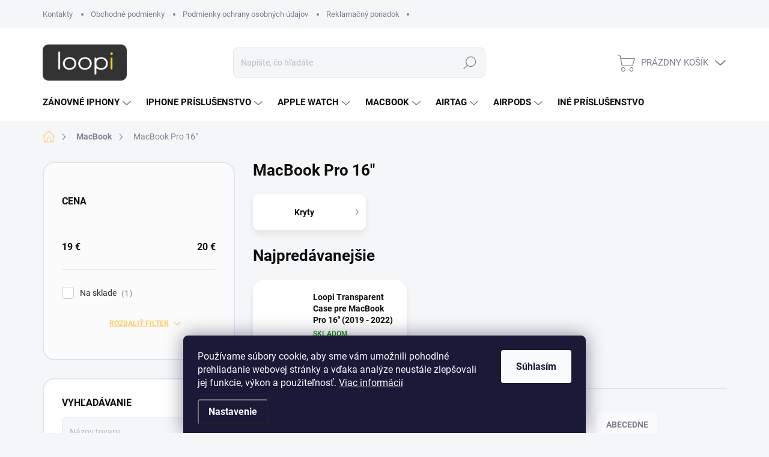

--- FILE ---
content_type: text/html; charset=utf-8
request_url: https://www.loopi.sk/kategoria/prislusenstvo-macbook-pro-16/
body_size: 23562
content:
<!doctype html><html lang="sk" dir="ltr" class="header-background-light external-fonts-loaded"><head><meta charset="utf-8" /><meta name="viewport" content="width=device-width,initial-scale=1" /><title>MacBook Pro 16&quot; - loopi</title><link rel="preconnect" href="https://cdn.myshoptet.com" /><link rel="dns-prefetch" href="https://cdn.myshoptet.com" /><link rel="preload" href="https://cdn.myshoptet.com/prj/dist/master/cms/libs/jquery/jquery-1.11.3.min.js" as="script" /><link href="https://cdn.myshoptet.com/prj/dist/master/cms/templates/frontend_templates/shared/css/font-face/source-sans-3.css" rel="stylesheet"><link href="https://cdn.myshoptet.com/prj/dist/master/cms/templates/frontend_templates/shared/css/font-face/exo-2.css" rel="stylesheet"><script>
dataLayer = [];
dataLayer.push({'shoptet' : {
    "pageId": 931,
    "pageType": "category",
    "currency": "EUR",
    "currencyInfo": {
        "decimalSeparator": ",",
        "exchangeRate": 1,
        "priceDecimalPlaces": 2,
        "symbol": "\u20ac",
        "symbolLeft": 0,
        "thousandSeparator": " "
    },
    "language": "sk",
    "projectId": 505064,
    "category": {
        "guid": "439b0dbb-2615-11ed-adb3-246e96436e9c",
        "path": "MacBook | MacBook Pro 16\"",
        "parentCategoryGuid": "a485078b-21e8-11ed-adb3-246e96436e9c"
    },
    "cartInfo": {
        "id": null,
        "freeShipping": false,
        "freeShippingFrom": 39.950000000000003,
        "leftToFreeGift": {
            "formattedPrice": "0 \u20ac",
            "priceLeft": 0
        },
        "freeGift": false,
        "leftToFreeShipping": {
            "priceLeft": 39.950000000000003,
            "dependOnRegion": 0,
            "formattedPrice": "39,95 \u20ac"
        },
        "discountCoupon": [],
        "getNoBillingShippingPrice": {
            "withoutVat": 0,
            "vat": 0,
            "withVat": 0
        },
        "cartItems": [],
        "taxMode": "ORDINARY"
    },
    "cart": [],
    "customer": {
        "priceRatio": 1,
        "priceListId": 1,
        "groupId": null,
        "registered": false,
        "mainAccount": false
    }
}});
dataLayer.push({'cookie_consent' : {
    "marketing": "denied",
    "analytics": "denied"
}});
document.addEventListener('DOMContentLoaded', function() {
    shoptet.consent.onAccept(function(agreements) {
        if (agreements.length == 0) {
            return;
        }
        dataLayer.push({
            'cookie_consent' : {
                'marketing' : (agreements.includes(shoptet.config.cookiesConsentOptPersonalisation)
                    ? 'granted' : 'denied'),
                'analytics': (agreements.includes(shoptet.config.cookiesConsentOptAnalytics)
                    ? 'granted' : 'denied')
            },
            'event': 'cookie_consent'
        });
    });
});
</script>

<!-- Google Tag Manager -->
<script>(function(w,d,s,l,i){w[l]=w[l]||[];w[l].push({'gtm.start':
new Date().getTime(),event:'gtm.js'});var f=d.getElementsByTagName(s)[0],
j=d.createElement(s),dl=l!='dataLayer'?'&l='+l:'';j.async=true;j.src=
'https://www.googletagmanager.com/gtm.js?id='+i+dl;f.parentNode.insertBefore(j,f);
})(window,document,'script','dataLayer','GTM-WP89TDV');</script>
<!-- End Google Tag Manager -->

<meta property="og:type" content="website"><meta property="og:site_name" content="loopi.sk"><meta property="og:url" content="https://www.loopi.sk/kategoria/prislusenstvo-macbook-pro-16/"><meta property="og:title" content='MacBook Pro 16" - loopi'><meta name="author" content="loopi"><meta name="web_author" content="Shoptet.sk"><meta name="dcterms.rightsHolder" content="www.loopi.sk"><meta name="robots" content="index,follow"><meta property="og:image" content="https://www.loopi.sk/user/categories/orig/macbook-pro-16.jpg"><meta property="og:description" content='MacBook Pro 16", loopi'><meta name="description" content='MacBook Pro 16", loopi'><meta name="google-site-verification" content="NeZ2CFtIvNJF8VHjiQyg7dc8y3Oy-_JzTVHtw4GXObE"><style>:root {--color-primary: #ffcc67;--color-primary-h: 40;--color-primary-s: 100%;--color-primary-l: 70%;--color-primary-hover: #1997e5;--color-primary-hover-h: 203;--color-primary-hover-s: 80%;--color-primary-hover-l: 50%;--color-secondary: #ffc702;--color-secondary-h: 47;--color-secondary-s: 100%;--color-secondary-l: 50%;--color-secondary-hover: #cd9934;--color-secondary-hover-h: 40;--color-secondary-hover-s: 60%;--color-secondary-hover-l: 50%;--color-tertiary: #FBFBFB;--color-tertiary-h: 0;--color-tertiary-s: 0%;--color-tertiary-l: 98%;--color-tertiary-hover: #F0F0F0;--color-tertiary-hover-h: 0;--color-tertiary-hover-s: 0%;--color-tertiary-hover-l: 94%;--color-header-background: #ffffff;--template-font: "Source Sans 3";--template-headings-font: "Exo 2";--header-background-url: none;--cookies-notice-background: #1A1937;--cookies-notice-color: #F8FAFB;--cookies-notice-button-hover: #f5f5f5;--cookies-notice-link-hover: #27263f;--templates-update-management-preview-mode-content: "Náhľad aktualizácií šablóny je aktívny pre váš prehliadač."}</style>
    <script>var shoptet = shoptet || {};</script>
    <script src="https://cdn.myshoptet.com/prj/dist/master/shop/dist/main-3g-header.js.05f199e7fd2450312de2.js"></script>
<!-- User include --><!-- service 1000(633) html code header -->
<link rel="stylesheet" href="https://cdn.myshoptet.com/usr/apollo.jakubtursky.sk/user/documents/assets/main.css?v=1769">

<noscript>
<style>
.before-carousel:before,
.before-carousel:after,
.products-block:after,
.products-block:before,
.p-detail-inner:before,
.p-detail-inner:after{
	display: none;
}

.products-block .product, .products-block .slider-group-products,
.next-to-carousel-banners .banner-wrapper,
.before-carousel .content-wrapper-in,
.p-detail-inner .p-detail-inner-header, .p-detail-inner #product-detail-form {
  opacity: 1;
}

body.type-category .content-wrapper-in,
body.type-manufacturer-detail .content-wrapper-in,
body.type-product .content-wrapper-in {
	visibility: visible!important;
}
</style>
</noscript>

<style>
@font-face {
  font-family: 'apollo';
  font-display: swap;
  src:  url('https://cdn.myshoptet.com/usr/apollo.jakubtursky.sk/user/documents/assets/iconfonts/icomoon.eot?v=107');
  src:  url('https://cdn.myshoptet.com/usr/apollo.jakubtursky.sk/user/documents/assets/iconfonts/icomoon.eot?v=107') format('embedded-opentype'),
    url('https://cdn.myshoptet.com/usr/apollo.jakubtursky.sk/user/documents/assets/iconfonts/icomoon.ttf?v=107') format('truetype'),
    url('https://cdn.myshoptet.com/usr/apollo.jakubtursky.sk/user/documents/assets/iconfonts/icomoon.woff?v=107') format('woff'),
    url('https://cdn.myshoptet.com/usr/apollo.jakubtursky.sk/user/documents/assets/iconfonts/icomoon.svg?v=107') format('svg');
  font-weight: normal;
  font-style: normal;
  font-display: block;
}
.top-navigation-bar .top-nav-button.top-nav-button-login.primary{
	display: none;
}
.basic-description>h3:first-child{
	display: none;
}
/*.header-info-banner-addon{
	background-color: black;
}*/
</style>

<style>
.not-working {
  background-color: rgba(0,0,0, 0.9);
  color: white;
  width: 100%;
  height: 100%;
  position: fixed;
  top: 0;
  left: 0;
  z-index: 9999999;
  text-align: center;
  padding: 50px;
  line-height: 1.6;
  font-size: 16px;
}
</style>

<!-- api 1012(643) html code header -->
<style data-purpose="gopay-hiding-apple-pay">
	div[data-guid="552e68f1-551e-11ed-adb3-246e96436e9c"] {
		display: none
	}
</style>
<!-- service 654(301) html code header -->
<!-- Prefetch Pobo Page Builder CDN  -->
<link rel="dns-prefetch" href="https://image.pobo.cz">
<link href="https://cdnjs.cloudflare.com/ajax/libs/lightgallery/2.7.2/css/lightgallery.min.css" rel="stylesheet">
<link href="https://cdnjs.cloudflare.com/ajax/libs/lightgallery/2.7.2/css/lg-thumbnail.min.css" rel="stylesheet">


<!-- © Pobo Page Builder  -->
<script>
 	  window.addEventListener("DOMContentLoaded", function () {
		  var po = document.createElement("script");
		  po.type = "text/javascript";
		  po.async = true;
		  po.dataset.url = "https://www.pobo.cz";
			po.dataset.cdn = "https://image.pobo.space";
      po.dataset.tier = "standard";
      po.fetchpriority = "high";
      po.dataset.key = btoa(window.location.host);
		  po.id = "pobo-asset-url";
      po.platform = "shoptet";
      po.synergy = false;
		  po.src = "https://image.pobo.space/assets/editor.js?v=13";

		  var s = document.getElementsByTagName("script")[0];
		  s.parentNode.insertBefore(po, s);
	  });
</script>





<!-- project html code header -->
<style>
.p-thumbnails-wrapper .thumbnail-prev, .p-thumbnails-wrapper .thumbnail-next{
	opacity: 1;
  transform: scale(1);
}

.p-thumbnails{
	height: 82px;
}

.p-thumbnails a img{
  height: 82px;
  width: 100%;
  object-fit: cover;
}

.basic-description img {
    border-radius: 20px;
    overflow: hidden;
    z-index: 1;
    position: relative;
}
  @media (min-width: 992px) {
  	.p-info-headline{
    	margin-bottom: 20px;
    }
    
    .header-top {
      padding-top: 30px;
      padding-bottom: 10px;
    }

    .popup-widget.login-widget {
      top: 130px;
    }

    .popup-widget.cart-widget {
      top: 130px;
    }

    .admin-logged .popup-widget.login-widget {
      top: 155px;
    }

    .admin-logged .popup-widget.cart-widget {
      top: 155px;
    }
  }
   @media (min-width: 768px) {
     .product-top {
        margin-bottom: 50px;
    }
   	.welcome h1{
    	font-size: 36px;
    }
    .top-navigation-bar .container > div.top-navigation-contacts {
      top: 0;
      height: 49px;
    }
    .footer-banners .extended-banner-title:not(:empty),
    #footer h4 {
		   font-size: 18px;
		}
    .news-item .text .title{
    	font-size: 22px;
    }
    .is-header-fixed.is-header-hidden #header .site-name a img {
 		   max-height: 46px;
		}
    h4.homepage-group-title, .h4.homepage-group-title{
    	font-size: 36px;
    }
    .welcome p {
 		   font-size: 18px;
		}
    .category-perex p {
	    font-size: 15px;
		}
    .products-block.products .p .name{
			font-size: 18px;
		}
    body:not(.is-carousel-full-width) .carousel .extended-banner-title:not(:empty), .multiple-columns-body .carousel .extended-banner-title:not(:empty){
    	font-size: 28px;
    }
    
    .extended-description h3{
    	font-size: 22px;
    }
    ol.cart-header li {
 	  	 font-size: 18px;
		}
    .category-title{
    	font-size: 26px;
    }
    .p-info-headline h1{
    	font-size: 28px;
    }
    .cart-header__headline .h4 {
    	font-size: 36px;
		}
    .btn.btn-conversion, a.btn.btn-conversion{
    	font-size: 18px;
    }
    .co-box h4 {
	    font-size: 20px;
		}
    .social-buttons-wrapper {
        padding-top: 10px;
    }
  }
 
.top-navigation-bar-menu li a, .top-navigation-bar-menu-helper li a{
	font-size: 13px;
}

.navigation-in {
  font-size: 15px;
  line-height: 15px;
}

.header-top .btn.cart-count,
.navigation-buttons>a{
	font-size: 15px;
}

@media (min-width: 480px){
	.p-info-grid .detail-grid-title {
    margin-bottom: 5px;
	}
  .p-info-grid .detail-availability-block .detail-grid-title {
    margin-bottom: 15px;
	}
  .p-info-grid .detail-grid-item {
    margin-bottom: 15px;
	}
  .p-info-wrapper .add-to-cart {
    margin-bottom: 30px;
	}
}

td{
border: 0!important;
}

</style>
<meta name="facebook-domain-verification" content="6zimucfwz5gijnfydd1r97hf07ng40" />

<meta name="facebook-domain-verification" content="brn2cyjimbkkk7wqt5nvg1p9m6kz9l" />
<!-- /User include --><link rel="shortcut icon" href="/favicon.ico" type="image/x-icon" /><link rel="canonical" href="https://www.loopi.sk/kategoria/prislusenstvo-macbook-pro-16/" />    <!-- Global site tag (gtag.js) - Google Analytics -->
    <script async src="https://www.googletagmanager.com/gtag/js?id=G-QS95E2W0V5"></script>
    <script>
        
        window.dataLayer = window.dataLayer || [];
        function gtag(){dataLayer.push(arguments);}
        

                    console.debug('default consent data');

            gtag('consent', 'default', {"ad_storage":"denied","analytics_storage":"denied","ad_user_data":"denied","ad_personalization":"denied","wait_for_update":500});
            dataLayer.push({
                'event': 'default_consent'
            });
        
        gtag('js', new Date());

                gtag('config', 'UA-123837116-3', { 'groups': "UA" });
        
                gtag('config', 'G-QS95E2W0V5', {"groups":"GA4","send_page_view":false,"content_group":"category","currency":"EUR","page_language":"sk"});
        
                gtag('config', 'AW-11013895749', {"allow_enhanced_conversions":true});
        
        
        
        
        
                    gtag('event', 'page_view', {"send_to":"GA4","page_language":"sk","content_group":"category","currency":"EUR"});
        
        
        
        
        
        
        
        
        
        
        
        
        
        document.addEventListener('DOMContentLoaded', function() {
            if (typeof shoptet.tracking !== 'undefined') {
                for (var id in shoptet.tracking.bannersList) {
                    gtag('event', 'view_promotion', {
                        "send_to": "UA",
                        "promotions": [
                            {
                                "id": shoptet.tracking.bannersList[id].id,
                                "name": shoptet.tracking.bannersList[id].name,
                                "position": shoptet.tracking.bannersList[id].position
                            }
                        ]
                    });
                }
            }

            shoptet.consent.onAccept(function(agreements) {
                if (agreements.length !== 0) {
                    console.debug('gtag consent accept');
                    var gtagConsentPayload =  {
                        'ad_storage': agreements.includes(shoptet.config.cookiesConsentOptPersonalisation)
                            ? 'granted' : 'denied',
                        'analytics_storage': agreements.includes(shoptet.config.cookiesConsentOptAnalytics)
                            ? 'granted' : 'denied',
                                                                                                'ad_user_data': agreements.includes(shoptet.config.cookiesConsentOptPersonalisation)
                            ? 'granted' : 'denied',
                        'ad_personalization': agreements.includes(shoptet.config.cookiesConsentOptPersonalisation)
                            ? 'granted' : 'denied',
                        };
                    console.debug('update consent data', gtagConsentPayload);
                    gtag('consent', 'update', gtagConsentPayload);
                    dataLayer.push(
                        { 'event': 'update_consent' }
                    );
                }
            });
        });
    </script>
</head><body class="desktop id-931 in-prislusenstvo-macbook-pro-16 template-11 type-category multiple-columns-body columns-mobile-2 columns-3 blank-mode blank-mode-css ums_forms_redesign--off ums_a11y_category_page--on ums_discussion_rating_forms--off ums_flags_display_unification--on ums_a11y_login--on mobile-header-version-1">
        <div id="fb-root"></div>
        <script>
            window.fbAsyncInit = function() {
                FB.init({
//                    appId            : 'your-app-id',
                    autoLogAppEvents : true,
                    xfbml            : true,
                    version          : 'v19.0'
                });
            };
        </script>
        <script async defer crossorigin="anonymous" src="https://connect.facebook.net/sk_SK/sdk.js"></script>
<!-- Google Tag Manager (noscript) -->
<noscript><iframe src="https://www.googletagmanager.com/ns.html?id=GTM-WP89TDV"
height="0" width="0" style="display:none;visibility:hidden"></iframe></noscript>
<!-- End Google Tag Manager (noscript) -->

    <div class="siteCookies siteCookies--bottom siteCookies--dark js-siteCookies" role="dialog" data-testid="cookiesPopup" data-nosnippet>
        <div class="siteCookies__form">
            <div class="siteCookies__content">
                <div class="siteCookies__text">
                    Používame súbory cookie, aby sme vám umožnili pohodlné prehliadanie webovej stránky a vďaka analýze neustále zlepšovali jej funkcie, výkon a použiteľnosť. <a href="/podmienky-ochrany-osobnych-udajov/" target="_blank" rel="noopener noreferrer">Viac informácií</a>
                </div>
                <p class="siteCookies__links">
                    <button class="siteCookies__link js-cookies-settings" aria-label="Nastavenia cookies" data-testid="cookiesSettings">Nastavenie</button>
                </p>
            </div>
            <div class="siteCookies__buttonWrap">
                                <button class="siteCookies__button js-cookiesConsentSubmit" value="all" aria-label="Prijať cookies" data-testid="buttonCookiesAccept">Súhlasím</button>
            </div>
        </div>
        <script>
            document.addEventListener("DOMContentLoaded", () => {
                const siteCookies = document.querySelector('.js-siteCookies');
                document.addEventListener("scroll", shoptet.common.throttle(() => {
                    const st = document.documentElement.scrollTop;
                    if (st > 1) {
                        siteCookies.classList.add('siteCookies--scrolled');
                    } else {
                        siteCookies.classList.remove('siteCookies--scrolled');
                    }
                }, 100));
            });
        </script>
    </div>
<a href="#content" class="skip-link sr-only">Prejsť na obsah</a><div class="overall-wrapper"><div class="user-action"><div class="container">
    <div class="user-action-in">
                    <div id="login" class="user-action-login popup-widget login-widget" role="dialog" aria-labelledby="loginHeading">
        <div class="popup-widget-inner">
                            <h2 id="loginHeading">Prihlásenie k vášmu účtu</h2><div id="customerLogin"><form action="/action/Customer/Login/" method="post" id="formLoginIncluded" class="csrf-enabled formLogin" data-testid="formLogin"><input type="hidden" name="referer" value="" /><div class="form-group"><div class="input-wrapper email js-validated-element-wrapper no-label"><input type="email" name="email" class="form-control" autofocus placeholder="E-mailová adresa (napr. jan@novak.sk)" data-testid="inputEmail" autocomplete="email" required /></div></div><div class="form-group"><div class="input-wrapper password js-validated-element-wrapper no-label"><input type="password" name="password" class="form-control" placeholder="Heslo" data-testid="inputPassword" autocomplete="current-password" required /><span class="no-display">Nemôžete vyplniť toto pole</span><input type="text" name="surname" value="" class="no-display" /></div></div><div class="form-group"><div class="login-wrapper"><button type="submit" class="btn btn-secondary btn-text btn-login" data-testid="buttonSubmit">Prihlásiť sa</button><div class="password-helper"><a href="/registracia/" data-testid="signup" rel="nofollow">Nová registrácia</a><a href="/klient/zabudnute-heslo/" rel="nofollow">Zabudnuté heslo</a></div></div></div></form>
</div>                    </div>
    </div>

                            <div id="cart-widget" class="user-action-cart popup-widget cart-widget loader-wrapper" data-testid="popupCartWidget" role="dialog" aria-hidden="true">
    <div class="popup-widget-inner cart-widget-inner place-cart-here">
        <div class="loader-overlay">
            <div class="loader"></div>
        </div>
    </div>

    <div class="cart-widget-button">
        <a href="/kosik/" class="btn btn-conversion" id="continue-order-button" rel="nofollow" data-testid="buttonNextStep">Pokračovať do košíka</a>
    </div>
</div>
            </div>
</div>
</div><div class="top-navigation-bar" data-testid="topNavigationBar">

    <div class="container">

        <div class="top-navigation-contacts">
            <strong>Zákaznícka podpora:</strong><a href="mailto:obchod@loopi.sk" class="project-email" data-testid="contactboxEmail"><span>obchod@loopi.sk</span></a>        </div>

                            <div class="top-navigation-menu">
                <div class="top-navigation-menu-trigger"></div>
                <ul class="top-navigation-bar-menu">
                                            <li class="top-navigation-menu-item-29">
                            <a href="/kontakty/">Kontakty</a>
                        </li>
                                            <li class="top-navigation-menu-item-39">
                            <a href="/obchodne-podmienky/">Obchodné podmienky</a>
                        </li>
                                            <li class="top-navigation-menu-item-691">
                            <a href="/podmienky-ochrany-osobnych-udajov/">Podmienky ochrany osobných údajov</a>
                        </li>
                                            <li class="top-navigation-menu-item-889">
                            <a href="/reklamacny-poriadok/">Reklamačný poriadok</a>
                        </li>
                                    </ul>
                <ul class="top-navigation-bar-menu-helper"></ul>
            </div>
        
        <div class="top-navigation-tools">
            <div class="responsive-tools">
                <a href="#" class="toggle-window" data-target="search" aria-label="Hľadať" data-testid="linkSearchIcon"></a>
                                                            <a href="#" class="toggle-window" data-target="login"></a>
                                                    <a href="#" class="toggle-window" data-target="navigation" aria-label="Menu" data-testid="hamburgerMenu"></a>
            </div>
                        <button class="top-nav-button top-nav-button-login toggle-window" type="button" data-target="login" aria-haspopup="dialog" aria-controls="login" aria-expanded="false" data-testid="signin"><span>Prihlásenie</span></button>        </div>

    </div>

</div>
<header id="header"><div class="container navigation-wrapper">
    <div class="header-top">
        <div class="site-name-wrapper">
            <div class="site-name"><a href="/" data-testid="linkWebsiteLogo"><img src="https://cdn.myshoptet.com/usr/www.loopi.sk/user/logos/loopi_logo_s.png" alt="loopi" fetchpriority="low" /></a></div>        </div>
        <div class="search" itemscope itemtype="https://schema.org/WebSite">
            <meta itemprop="headline" content="MacBook Pro 16&quot;"/><meta itemprop="url" content="https://www.loopi.sk"/><meta itemprop="text" content="MacBook Pro 16&amp;quot;, loopi"/>            <form action="/action/ProductSearch/prepareString/" method="post"
    id="formSearchForm" class="search-form compact-form js-search-main"
    itemprop="potentialAction" itemscope itemtype="https://schema.org/SearchAction" data-testid="searchForm">
    <fieldset>
        <meta itemprop="target"
            content="https://www.loopi.sk/vyhladavanie/?string={string}"/>
        <input type="hidden" name="language" value="sk"/>
        
            
<input
    type="search"
    name="string"
        class="query-input form-control search-input js-search-input"
    placeholder="Napíšte, čo hľadáte"
    autocomplete="off"
    required
    itemprop="query-input"
    aria-label="Vyhľadávanie"
    data-testid="searchInput"
>
            <button type="submit" class="btn btn-default" data-testid="searchBtn">Hľadať</button>
        
    </fieldset>
</form>
        </div>
        <div class="navigation-buttons">
                
    <a href="/kosik/" class="btn btn-icon toggle-window cart-count" data-target="cart" data-hover="true" data-redirect="true" data-testid="headerCart" rel="nofollow" aria-haspopup="dialog" aria-expanded="false" aria-controls="cart-widget">
        
                <span class="sr-only">Nákupný košík</span>
        
            <span class="cart-price visible-lg-inline-block" data-testid="headerCartPrice">
                                    Prázdny košík                            </span>
        
    
            </a>
        </div>
    </div>
    <nav id="navigation" aria-label="Hlavné menu" data-collapsible="true"><div class="navigation-in menu"><ul class="menu-level-1" role="menubar" data-testid="headerMenuItems"><li class="menu-item-1190 ext" role="none"><a href="/kategoria/zanovne-iphony/" data-testid="headerMenuItem" role="menuitem" aria-haspopup="true" aria-expanded="false"><b>Zánovné iPhony</b><span class="submenu-arrow"></span></a><ul class="menu-level-2" aria-label="Zánovné iPhony" tabindex="-1" role="menu"><li class="menu-item-1196" role="none"><a href="/kategoria/zanovny-iphone-12-mini/" class="menu-image" data-testid="headerMenuItem" tabindex="-1" aria-hidden="true"><img src="data:image/svg+xml,%3Csvg%20width%3D%22140%22%20height%3D%22100%22%20xmlns%3D%22http%3A%2F%2Fwww.w3.org%2F2000%2Fsvg%22%3E%3C%2Fsvg%3E" alt="" aria-hidden="true" width="140" height="100"  data-src="https://cdn.myshoptet.com/usr/www.loopi.sk/user/categories/thumb/iphone-12-mini-blue-.jpg" fetchpriority="low" /></a><div><a href="/kategoria/zanovny-iphone-12-mini/" data-testid="headerMenuItem" role="menuitem"><span>iPhone 12 mini</span></a>
                        </div></li><li class="menu-item-1193" role="none"><a href="/kategoria/zanovny-iphone-12/" class="menu-image" data-testid="headerMenuItem" tabindex="-1" aria-hidden="true"><img src="data:image/svg+xml,%3Csvg%20width%3D%22140%22%20height%3D%22100%22%20xmlns%3D%22http%3A%2F%2Fwww.w3.org%2F2000%2Fsvg%22%3E%3C%2Fsvg%3E" alt="" aria-hidden="true" width="140" height="100"  data-src="https://cdn.myshoptet.com/usr/www.loopi.sk/user/categories/thumb/apple-iphone-12-64gb-blue_i408844.jpg" fetchpriority="low" /></a><div><a href="/kategoria/zanovny-iphone-12/" data-testid="headerMenuItem" role="menuitem"><span>iPhone 12</span></a>
                        </div></li><li class="menu-item-1199" role="none"><a href="/kategoria/zanovny-iphone-13/" class="menu-image" data-testid="headerMenuItem" tabindex="-1" aria-hidden="true"><img src="data:image/svg+xml,%3Csvg%20width%3D%22140%22%20height%3D%22100%22%20xmlns%3D%22http%3A%2F%2Fwww.w3.org%2F2000%2Fsvg%22%3E%3C%2Fsvg%3E" alt="" aria-hidden="true" width="140" height="100"  data-src="https://cdn.myshoptet.com/usr/www.loopi.sk/user/categories/thumb/13-mini-silver-.jpg" fetchpriority="low" /></a><div><a href="/kategoria/zanovny-iphone-13/" data-testid="headerMenuItem" role="menuitem"><span>iPhone 13</span></a>
                        </div></li><li class="menu-item-1202" role="none"><a href="/kategoria/zanovny-iphone-13-mini/" class="menu-image" data-testid="headerMenuItem" tabindex="-1" aria-hidden="true"><img src="data:image/svg+xml,%3Csvg%20width%3D%22140%22%20height%3D%22100%22%20xmlns%3D%22http%3A%2F%2Fwww.w3.org%2F2000%2Fsvg%22%3E%3C%2Fsvg%3E" alt="" aria-hidden="true" width="140" height="100"  data-src="https://cdn.myshoptet.com/usr/www.loopi.sk/user/categories/thumb/vxty000501-600-600.jpg" fetchpriority="low" /></a><div><a href="/kategoria/zanovny-iphone-13-mini/" data-testid="headerMenuItem" role="menuitem"><span>iPhone 13 mini</span></a>
                        </div></li><li class="menu-item-1205" role="none"><a href="/kategoria/zanovny-iphone-14/" class="menu-image" data-testid="headerMenuItem" tabindex="-1" aria-hidden="true"><img src="data:image/svg+xml,%3Csvg%20width%3D%22140%22%20height%3D%22100%22%20xmlns%3D%22http%3A%2F%2Fwww.w3.org%2F2000%2Fsvg%22%3E%3C%2Fsvg%3E" alt="" aria-hidden="true" width="140" height="100"  data-src="https://cdn.myshoptet.com/usr/www.loopi.sk/user/categories/thumb/apple-iphone-14-128gb-yellow-mr3x3yc-a-459945.jpg" fetchpriority="low" /></a><div><a href="/kategoria/zanovny-iphone-14/" data-testid="headerMenuItem" role="menuitem"><span>iPhone 14</span></a>
                        </div></li><li class="menu-item-1208" role="none"><a href="/kategoria/zanovny-iphone-13-pro/" class="menu-image" data-testid="headerMenuItem" tabindex="-1" aria-hidden="true"><img src="data:image/svg+xml,%3Csvg%20width%3D%22140%22%20height%3D%22100%22%20xmlns%3D%22http%3A%2F%2Fwww.w3.org%2F2000%2Fsvg%22%3E%3C%2Fsvg%3E" alt="" aria-hidden="true" width="140" height="100"  data-src="https://cdn.myshoptet.com/usr/www.loopi.sk/user/categories/thumb/iphone-13-pro-1.jpg" fetchpriority="low" /></a><div><a href="/kategoria/zanovny-iphone-13-pro/" data-testid="headerMenuItem" role="menuitem"><span>iPhone 13 Pro</span></a>
                        </div></li></ul></li>
<li class="menu-item-898 ext" role="none"><a href="/kategoria/prislusenstvo-iphone/" data-testid="headerMenuItem" role="menuitem" aria-haspopup="true" aria-expanded="false"><b>iPhone Príslušenstvo</b><span class="submenu-arrow"></span></a><ul class="menu-level-2" aria-label="iPhone Príslušenstvo" tabindex="-1" role="menu"><li class="menu-item-1108 has-third-level" role="none"><a href="/kategoria/prislusenstvo-iphone-14/" class="menu-image" data-testid="headerMenuItem" tabindex="-1" aria-hidden="true"><img src="data:image/svg+xml,%3Csvg%20width%3D%22140%22%20height%3D%22100%22%20xmlns%3D%22http%3A%2F%2Fwww.w3.org%2F2000%2Fsvg%22%3E%3C%2Fsvg%3E" alt="" aria-hidden="true" width="140" height="100"  data-src="https://cdn.myshoptet.com/usr/www.loopi.sk/user/categories/thumb/14-.jpg" fetchpriority="low" /></a><div><a href="/kategoria/prislusenstvo-iphone-14/" data-testid="headerMenuItem" role="menuitem"><span>iPhone 14</span></a>
                                                    <ul class="menu-level-3" role="menu">
                                                                    <li class="menu-item-1111" role="none">
                                        <a href="/kategoria/obaly-kryty-iphone-14/" data-testid="headerMenuItem" role="menuitem">
                                            Obaly a kryty</a>                                    </li>
                                                            </ul>
                        </div></li><li class="menu-item-1126 has-third-level" role="none"><a href="/kategoria/prislusenstvo-iphone-14-pro-max/" class="menu-image" data-testid="headerMenuItem" tabindex="-1" aria-hidden="true"><img src="data:image/svg+xml,%3Csvg%20width%3D%22140%22%20height%3D%22100%22%20xmlns%3D%22http%3A%2F%2Fwww.w3.org%2F2000%2Fsvg%22%3E%3C%2Fsvg%3E" alt="" aria-hidden="true" width="140" height="100"  data-src="https://cdn.myshoptet.com/usr/www.loopi.sk/user/categories/thumb/14-pro-max-1.jpg" fetchpriority="low" /></a><div><a href="/kategoria/prislusenstvo-iphone-14-pro-max/" data-testid="headerMenuItem" role="menuitem"><span>iPhone 14 Pro Max</span></a>
                                                    <ul class="menu-level-3" role="menu">
                                                                    <li class="menu-item-1129" role="none">
                                        <a href="/kategoria/obaly-kryty-iphone-14-pro-max/" data-testid="headerMenuItem" role="menuitem">
                                            Obaly a kryty</a>                                    </li>
                                                            </ul>
                        </div></li><li class="menu-item-1114 has-third-level" role="none"><a href="/kategoria/prislusenstvo-iphone-14-plus/" class="menu-image" data-testid="headerMenuItem" tabindex="-1" aria-hidden="true"><img src="data:image/svg+xml,%3Csvg%20width%3D%22140%22%20height%3D%22100%22%20xmlns%3D%22http%3A%2F%2Fwww.w3.org%2F2000%2Fsvg%22%3E%3C%2Fsvg%3E" alt="" aria-hidden="true" width="140" height="100"  data-src="https://cdn.myshoptet.com/usr/www.loopi.sk/user/categories/thumb/14-plus--1.jpg" fetchpriority="low" /></a><div><a href="/kategoria/prislusenstvo-iphone-14-plus/" data-testid="headerMenuItem" role="menuitem"><span>iPhone 14 Plus</span></a>
                                                    <ul class="menu-level-3" role="menu">
                                                                    <li class="menu-item-1117" role="none">
                                        <a href="/kategoria/obaly-kryty-iphone-14-plus/" data-testid="headerMenuItem" role="menuitem">
                                            Obaly a Kryty</a>                                    </li>
                                                            </ul>
                        </div></li><li class="menu-item-1120 has-third-level" role="none"><a href="/kategoria/prislusenstvo-iphone-14-pro/" class="menu-image" data-testid="headerMenuItem" tabindex="-1" aria-hidden="true"><img src="data:image/svg+xml,%3Csvg%20width%3D%22140%22%20height%3D%22100%22%20xmlns%3D%22http%3A%2F%2Fwww.w3.org%2F2000%2Fsvg%22%3E%3C%2Fsvg%3E" alt="" aria-hidden="true" width="140" height="100"  data-src="https://cdn.myshoptet.com/usr/www.loopi.sk/user/categories/thumb/14-pro.jpg" fetchpriority="low" /></a><div><a href="/kategoria/prislusenstvo-iphone-14-pro/" data-testid="headerMenuItem" role="menuitem"><span>iPhone 14 Pro</span></a>
                                                    <ul class="menu-level-3" role="menu">
                                                                    <li class="menu-item-1123" role="none">
                                        <a href="/kategoria/obaly-kryty-iphone-14-pro/" data-testid="headerMenuItem" role="menuitem">
                                            Obaly a kryty</a>                                    </li>
                                                            </ul>
                        </div></li><li class="menu-item-976 has-third-level" role="none"><a href="/kategoria/prislusenstvo-iphone-13/" class="menu-image" data-testid="headerMenuItem" tabindex="-1" aria-hidden="true"><img src="data:image/svg+xml,%3Csvg%20width%3D%22140%22%20height%3D%22100%22%20xmlns%3D%22http%3A%2F%2Fwww.w3.org%2F2000%2Fsvg%22%3E%3C%2Fsvg%3E" alt="" aria-hidden="true" width="140" height="100"  data-src="https://cdn.myshoptet.com/usr/www.loopi.sk/user/categories/thumb/13-.jpg" fetchpriority="low" /></a><div><a href="/kategoria/prislusenstvo-iphone-13/" data-testid="headerMenuItem" role="menuitem"><span>iPhone 13</span></a>
                                                    <ul class="menu-level-3" role="menu">
                                                                    <li class="menu-item-1018" role="none">
                                        <a href="/kategoria/obaly-kryty-iphone-13/" data-testid="headerMenuItem" role="menuitem">
                                            Obaly a kryty</a>                                    </li>
                                                            </ul>
                        </div></li><li class="menu-item-955 has-third-level" role="none"><a href="/kategoria/prislusenstvo-iphone-13-mini/" class="menu-image" data-testid="headerMenuItem" tabindex="-1" aria-hidden="true"><img src="data:image/svg+xml,%3Csvg%20width%3D%22140%22%20height%3D%22100%22%20xmlns%3D%22http%3A%2F%2Fwww.w3.org%2F2000%2Fsvg%22%3E%3C%2Fsvg%3E" alt="" aria-hidden="true" width="140" height="100"  data-src="https://cdn.myshoptet.com/usr/www.loopi.sk/user/categories/thumb/13-mini.jpg" fetchpriority="low" /></a><div><a href="/kategoria/prislusenstvo-iphone-13-mini/" data-testid="headerMenuItem" role="menuitem"><span>iPhone 13 Mini</span></a>
                                                    <ul class="menu-level-3" role="menu">
                                                                    <li class="menu-item-1021" role="none">
                                        <a href="/kategoria/obaly-kryty-iphone-13-mini/" data-testid="headerMenuItem" role="menuitem">
                                            Obaly a kryty</a>                                    </li>
                                                            </ul>
                        </div></li><li class="menu-item-949 has-third-level" role="none"><a href="/kategoria/prislusenstvo-iphone-13-pro/" class="menu-image" data-testid="headerMenuItem" tabindex="-1" aria-hidden="true"><img src="data:image/svg+xml,%3Csvg%20width%3D%22140%22%20height%3D%22100%22%20xmlns%3D%22http%3A%2F%2Fwww.w3.org%2F2000%2Fsvg%22%3E%3C%2Fsvg%3E" alt="" aria-hidden="true" width="140" height="100"  data-src="https://cdn.myshoptet.com/usr/www.loopi.sk/user/categories/thumb/13-pro.jpg" fetchpriority="low" /></a><div><a href="/kategoria/prislusenstvo-iphone-13-pro/" data-testid="headerMenuItem" role="menuitem"><span>iPhone 13 Pro</span></a>
                                                    <ul class="menu-level-3" role="menu">
                                                                    <li class="menu-item-1024" role="none">
                                        <a href="/kategoria/obaly-kryty-iphone-13-pro/" data-testid="headerMenuItem" role="menuitem">
                                            Obaly a kryty</a>                                    </li>
                                                            </ul>
                        </div></li><li class="menu-item-913 has-third-level" role="none"><a href="/kategoria/prislusenstvo-iphone-13-pro-max/" class="menu-image" data-testid="headerMenuItem" tabindex="-1" aria-hidden="true"><img src="data:image/svg+xml,%3Csvg%20width%3D%22140%22%20height%3D%22100%22%20xmlns%3D%22http%3A%2F%2Fwww.w3.org%2F2000%2Fsvg%22%3E%3C%2Fsvg%3E" alt="" aria-hidden="true" width="140" height="100"  data-src="https://cdn.myshoptet.com/usr/www.loopi.sk/user/categories/thumb/13-pro-max.jpg" fetchpriority="low" /></a><div><a href="/kategoria/prislusenstvo-iphone-13-pro-max/" data-testid="headerMenuItem" role="menuitem"><span>iPhone 13 Pro Max</span></a>
                                                    <ul class="menu-level-3" role="menu">
                                                                    <li class="menu-item-1027" role="none">
                                        <a href="/kategoria/obaly-kryty-iphone-13-pro-max/" data-testid="headerMenuItem" role="menuitem">
                                            Obaly a kryty</a>                                    </li>
                                                            </ul>
                        </div></li><li class="menu-item-973 has-third-level" role="none"><a href="/kategoria/prislusenstvo-iphone-12-mini/" class="menu-image" data-testid="headerMenuItem" tabindex="-1" aria-hidden="true"><img src="data:image/svg+xml,%3Csvg%20width%3D%22140%22%20height%3D%22100%22%20xmlns%3D%22http%3A%2F%2Fwww.w3.org%2F2000%2Fsvg%22%3E%3C%2Fsvg%3E" alt="" aria-hidden="true" width="140" height="100"  data-src="https://cdn.myshoptet.com/usr/www.loopi.sk/user/categories/thumb/12-mini.jpg" fetchpriority="low" /></a><div><a href="/kategoria/prislusenstvo-iphone-12-mini/" data-testid="headerMenuItem" role="menuitem"><span>iPhone 12 Mini</span></a>
                                                    <ul class="menu-level-3" role="menu">
                                                                    <li class="menu-item-1039" role="none">
                                        <a href="/kategoria/obaly-kryty-iphone-12-mini/" data-testid="headerMenuItem" role="menuitem">
                                            Obaly a kryty</a>                                    </li>
                                                            </ul>
                        </div></li><li class="menu-item-970 has-third-level" role="none"><a href="/kategoria/prislusenstvo-iphone-12-pro-max/" class="menu-image" data-testid="headerMenuItem" tabindex="-1" aria-hidden="true"><img src="data:image/svg+xml,%3Csvg%20width%3D%22140%22%20height%3D%22100%22%20xmlns%3D%22http%3A%2F%2Fwww.w3.org%2F2000%2Fsvg%22%3E%3C%2Fsvg%3E" alt="" aria-hidden="true" width="140" height="100"  data-src="https://cdn.myshoptet.com/usr/www.loopi.sk/user/categories/thumb/12-pro-max.jpg" fetchpriority="low" /></a><div><a href="/kategoria/prislusenstvo-iphone-12-pro-max/" data-testid="headerMenuItem" role="menuitem"><span>iPhone 12 Pro Max</span></a>
                                                    <ul class="menu-level-3" role="menu">
                                                                    <li class="menu-item-1042" role="none">
                                        <a href="/kategoria/obaly-kryty-iphone-12-pro-max/" data-testid="headerMenuItem" role="menuitem">
                                            Obaly a kryty</a>                                    </li>
                                                            </ul>
                        </div></li><li class="menu-item-967 has-third-level" role="none"><a href="/kategoria/prislusenstvo-iphone-12-pro/" class="menu-image" data-testid="headerMenuItem" tabindex="-1" aria-hidden="true"><img src="data:image/svg+xml,%3Csvg%20width%3D%22140%22%20height%3D%22100%22%20xmlns%3D%22http%3A%2F%2Fwww.w3.org%2F2000%2Fsvg%22%3E%3C%2Fsvg%3E" alt="" aria-hidden="true" width="140" height="100"  data-src="https://cdn.myshoptet.com/usr/www.loopi.sk/user/categories/thumb/12-pro.jpg" fetchpriority="low" /></a><div><a href="/kategoria/prislusenstvo-iphone-12-pro/" data-testid="headerMenuItem" role="menuitem"><span>iPhone 12 Pro</span></a>
                                                    <ul class="menu-level-3" role="menu">
                                                                    <li class="menu-item-1045" role="none">
                                        <a href="/kategoria/obaly-kryty-iphone-12-pro/" data-testid="headerMenuItem" role="menuitem">
                                            Obaly a kryty</a>                                    </li>
                                                            </ul>
                        </div></li><li class="menu-item-961 has-third-level" role="none"><a href="/kategoria/prislusenstvo-iphone-12/" class="menu-image" data-testid="headerMenuItem" tabindex="-1" aria-hidden="true"><img src="data:image/svg+xml,%3Csvg%20width%3D%22140%22%20height%3D%22100%22%20xmlns%3D%22http%3A%2F%2Fwww.w3.org%2F2000%2Fsvg%22%3E%3C%2Fsvg%3E" alt="" aria-hidden="true" width="140" height="100"  data-src="https://cdn.myshoptet.com/usr/www.loopi.sk/user/categories/thumb/12.jpg" fetchpriority="low" /></a><div><a href="/kategoria/prislusenstvo-iphone-12/" data-testid="headerMenuItem" role="menuitem"><span>iPhone 12</span></a>
                                                    <ul class="menu-level-3" role="menu">
                                                                    <li class="menu-item-1048" role="none">
                                        <a href="/kategoria/obaly-kryty-iphone-12/" data-testid="headerMenuItem" role="menuitem">
                                            Obaly a kryty</a>                                    </li>
                                                            </ul>
                        </div></li><li class="menu-item-991 has-third-level" role="none"><a href="/kategoria/prislusenstvo-iphone-se-23gen/" class="menu-image" data-testid="headerMenuItem" tabindex="-1" aria-hidden="true"><img src="data:image/svg+xml,%3Csvg%20width%3D%22140%22%20height%3D%22100%22%20xmlns%3D%22http%3A%2F%2Fwww.w3.org%2F2000%2Fsvg%22%3E%3C%2Fsvg%3E" alt="" aria-hidden="true" width="140" height="100"  data-src="https://cdn.myshoptet.com/usr/www.loopi.sk/user/categories/thumb/se-2020.jpg" fetchpriority="low" /></a><div><a href="/kategoria/prislusenstvo-iphone-se-23gen/" data-testid="headerMenuItem" role="menuitem"><span>iPhone 7 / 8 / SE (2020 - 2022)</span></a>
                                                    <ul class="menu-level-3" role="menu">
                                                                    <li class="menu-item-1051" role="none">
                                        <a href="/kategoria/obaly-kryty-iphone-se-23gen/" data-testid="headerMenuItem" role="menuitem">
                                            Obaly a kryty</a>                                    </li>
                                                            </ul>
                        </div></li><li class="menu-item-988 has-third-level" role="none"><a href="/kategoria/prislusenstvo-iphone-11-pro-max/" class="menu-image" data-testid="headerMenuItem" tabindex="-1" aria-hidden="true"><img src="data:image/svg+xml,%3Csvg%20width%3D%22140%22%20height%3D%22100%22%20xmlns%3D%22http%3A%2F%2Fwww.w3.org%2F2000%2Fsvg%22%3E%3C%2Fsvg%3E" alt="" aria-hidden="true" width="140" height="100"  data-src="https://cdn.myshoptet.com/usr/www.loopi.sk/user/categories/thumb/11-pro-max.jpg" fetchpriority="low" /></a><div><a href="/kategoria/prislusenstvo-iphone-11-pro-max/" data-testid="headerMenuItem" role="menuitem"><span>iPhone 11 Pro Max</span></a>
                                                    <ul class="menu-level-3" role="menu">
                                                                    <li class="menu-item-1030" role="none">
                                        <a href="/kategoria/obaly-kryty-iphone-11-pro-max/" data-testid="headerMenuItem" role="menuitem">
                                            Obaly a kryty</a>                                    </li>
                                                            </ul>
                        </div></li><li class="menu-item-985 has-third-level" role="none"><a href="/kategoria/prislusenstvo-iphone-11-pro/" class="menu-image" data-testid="headerMenuItem" tabindex="-1" aria-hidden="true"><img src="data:image/svg+xml,%3Csvg%20width%3D%22140%22%20height%3D%22100%22%20xmlns%3D%22http%3A%2F%2Fwww.w3.org%2F2000%2Fsvg%22%3E%3C%2Fsvg%3E" alt="" aria-hidden="true" width="140" height="100"  data-src="https://cdn.myshoptet.com/usr/www.loopi.sk/user/categories/thumb/11-pro.jpg" fetchpriority="low" /></a><div><a href="/kategoria/prislusenstvo-iphone-11-pro/" data-testid="headerMenuItem" role="menuitem"><span>iPhone 11 Pro</span></a>
                                                    <ul class="menu-level-3" role="menu">
                                                                    <li class="menu-item-1033" role="none">
                                        <a href="/kategoria/obaly-kryty-iphone-11-pro/" data-testid="headerMenuItem" role="menuitem">
                                            Obaly a kryty</a>                                    </li>
                                                            </ul>
                        </div></li><li class="menu-item-982 has-third-level" role="none"><a href="/kategoria/prislusenstvo-iphone-11/" class="menu-image" data-testid="headerMenuItem" tabindex="-1" aria-hidden="true"><img src="data:image/svg+xml,%3Csvg%20width%3D%22140%22%20height%3D%22100%22%20xmlns%3D%22http%3A%2F%2Fwww.w3.org%2F2000%2Fsvg%22%3E%3C%2Fsvg%3E" alt="" aria-hidden="true" width="140" height="100"  data-src="https://cdn.myshoptet.com/usr/www.loopi.sk/user/categories/thumb/11.jpg" fetchpriority="low" /></a><div><a href="/kategoria/prislusenstvo-iphone-11/" data-testid="headerMenuItem" role="menuitem"><span>iPhone 11</span></a>
                                                    <ul class="menu-level-3" role="menu">
                                                                    <li class="menu-item-1036" role="none">
                                        <a href="/kategoria/obaly-kryty-iphone-11/" data-testid="headerMenuItem" role="menuitem">
                                            Obaly a kryty</a>                                    </li>
                                                            </ul>
                        </div></li></ul></li>
<li class="menu-item-757 ext" role="none"><a href="/kategoria/prislusenstvo-apple-watch/" data-testid="headerMenuItem" role="menuitem" aria-haspopup="true" aria-expanded="false"><b>Apple Watch</b><span class="submenu-arrow"></span></a><ul class="menu-level-2" aria-label="Apple Watch" tabindex="-1" role="menu"><li class="menu-item-733 has-third-level" role="none"><a href="/kategoria/prislusenstvo-apple-watch-series-7-8-45-mm/" class="menu-image" data-testid="headerMenuItem" tabindex="-1" aria-hidden="true"><img src="data:image/svg+xml,%3Csvg%20width%3D%22140%22%20height%3D%22100%22%20xmlns%3D%22http%3A%2F%2Fwww.w3.org%2F2000%2Fsvg%22%3E%3C%2Fsvg%3E" alt="" aria-hidden="true" width="140" height="100"  data-src="https://cdn.myshoptet.com/usr/www.loopi.sk/user/categories/thumb/baza.jpeg" fetchpriority="low" /></a><div><a href="/kategoria/prislusenstvo-apple-watch-series-7-8-45-mm/" data-testid="headerMenuItem" role="menuitem"><span>Apple Watch Series 7 / 8 / 9 (45 mm)</span></a>
                                                    <ul class="menu-level-3" role="menu">
                                                                    <li class="menu-item-745" role="none">
                                        <a href="/kategoria/remienky-naramky-apple-watch-7-45-mm/" data-testid="headerMenuItem" role="menuitem">
                                            Remienky a náramky</a>,                                    </li>
                                                                    <li class="menu-item-1000" role="none">
                                        <a href="/kategoria/obaly-kryty-apple-watch-7-45-mm/" data-testid="headerMenuItem" role="menuitem">
                                            Obaly a kryty</a>,                                    </li>
                                                                    <li class="menu-item-997" role="none">
                                        <a href="/kategoria/ochranne-skla-apple-watch-7-45-mm/" data-testid="headerMenuItem" role="menuitem">
                                            Ochranné sklá</a>                                    </li>
                                                            </ul>
                        </div></li><li class="menu-item-730 has-third-level" role="none"><a href="/kategoria/prislusenstvo-apple-watch-series-7-8-41-mm/" class="menu-image" data-testid="headerMenuItem" tabindex="-1" aria-hidden="true"><img src="data:image/svg+xml,%3Csvg%20width%3D%22140%22%20height%3D%22100%22%20xmlns%3D%22http%3A%2F%2Fwww.w3.org%2F2000%2Fsvg%22%3E%3C%2Fsvg%3E" alt="" aria-hidden="true" width="140" height="100"  data-src="https://cdn.myshoptet.com/usr/www.loopi.sk/user/categories/thumb/series-7.jpg" fetchpriority="low" /></a><div><a href="/kategoria/prislusenstvo-apple-watch-series-7-8-41-mm/" data-testid="headerMenuItem" role="menuitem"><span>Apple Watch Series 7 / 8 / 9 (41 mm)</span></a>
                                                    <ul class="menu-level-3" role="menu">
                                                                    <li class="menu-item-1054" role="none">
                                        <a href="/kategoria/remienky-naramky-apple-watch-7-41-mm/" data-testid="headerMenuItem" role="menuitem">
                                            Remienky a náramky</a>,                                    </li>
                                                                    <li class="menu-item-1057" role="none">
                                        <a href="/kategoria/obaly-kryty-apple-watch-7-41-mm/" data-testid="headerMenuItem" role="menuitem">
                                            Obaly a kryty</a>,                                    </li>
                                                                    <li class="menu-item-1060" role="none">
                                        <a href="/kategoria/ochranne-skla-apple-watch-7-41-mm/" data-testid="headerMenuItem" role="menuitem">
                                            Ochranné sklá</a>                                    </li>
                                                            </ul>
                        </div></li><li class="menu-item-727 has-third-level" role="none"><a href="/kategoria/prislusenstvo-apple-watch-series-4-5-6-se-44-mm/" class="menu-image" data-testid="headerMenuItem" tabindex="-1" aria-hidden="true"><img src="data:image/svg+xml,%3Csvg%20width%3D%22140%22%20height%3D%22100%22%20xmlns%3D%22http%3A%2F%2Fwww.w3.org%2F2000%2Fsvg%22%3E%3C%2Fsvg%3E" alt="" aria-hidden="true" width="140" height="100"  data-src="https://cdn.myshoptet.com/usr/www.loopi.sk/user/categories/thumb/series-6.jpg" fetchpriority="low" /></a><div><a href="/kategoria/prislusenstvo-apple-watch-series-4-5-6-se-44-mm/" data-testid="headerMenuItem" role="menuitem"><span>Apple Watch Series 4/5/6/SE (44 mm)</span></a>
                                                    <ul class="menu-level-3" role="menu">
                                                                    <li class="menu-item-1069" role="none">
                                        <a href="/kategoria/remienky-naramky-apple-watch-4-5-6-se-44-mm/" data-testid="headerMenuItem" role="menuitem">
                                            Remienky a náramky</a>,                                    </li>
                                                                    <li class="menu-item-1066" role="none">
                                        <a href="/kategoria/obaly-a-kryty-na-apple-watch-4-5-6-se-44-mm/" data-testid="headerMenuItem" role="menuitem">
                                            Obaly a kryty</a>,                                    </li>
                                                                    <li class="menu-item-1063" role="none">
                                        <a href="/kategoria/ochranne-skla-apple-watch-4-5-6-se-44-mm/" data-testid="headerMenuItem" role="menuitem">
                                            Ochranné sklá</a>                                    </li>
                                                            </ul>
                        </div></li><li class="menu-item-736 has-third-level" role="none"><a href="/kategoria/prislusenstvo-apple-watch-series-4-5-6-se-40-mm/" class="menu-image" data-testid="headerMenuItem" tabindex="-1" aria-hidden="true"><img src="data:image/svg+xml,%3Csvg%20width%3D%22140%22%20height%3D%22100%22%20xmlns%3D%22http%3A%2F%2Fwww.w3.org%2F2000%2Fsvg%22%3E%3C%2Fsvg%3E" alt="" aria-hidden="true" width="140" height="100"  data-src="https://cdn.myshoptet.com/usr/www.loopi.sk/user/categories/thumb/se.jpg" fetchpriority="low" /></a><div><a href="/kategoria/prislusenstvo-apple-watch-series-4-5-6-se-40-mm/" data-testid="headerMenuItem" role="menuitem"><span>Apple Watch Series 4/5/6/SE (40 mm)</span></a>
                                                    <ul class="menu-level-3" role="menu">
                                                                    <li class="menu-item-1072" role="none">
                                        <a href="/kategoria/remienky-naramky-apple-watch-4-5-6-se-40-mm/" data-testid="headerMenuItem" role="menuitem">
                                            Remienky a náramky</a>,                                    </li>
                                                                    <li class="menu-item-1075" role="none">
                                        <a href="/kategoria/obaly-a-kryty-na-apple-watch-4-5-6-se-40-mm/" data-testid="headerMenuItem" role="menuitem">
                                            Obaly a kryty</a>,                                    </li>
                                                                    <li class="menu-item-1078" role="none">
                                        <a href="/kategoria/ochranne-skla-apple-watch-4-5-6-se-40-mm/" data-testid="headerMenuItem" role="menuitem">
                                            Ochranné sklá</a>                                    </li>
                                                            </ul>
                        </div></li><li class="menu-item-718 has-third-level" role="none"><a href="/kategoria/prislusenstvo-apple-watch-series-1-2-3-42-mm/" class="menu-image" data-testid="headerMenuItem" tabindex="-1" aria-hidden="true"><img src="data:image/svg+xml,%3Csvg%20width%3D%22140%22%20height%3D%22100%22%20xmlns%3D%22http%3A%2F%2Fwww.w3.org%2F2000%2Fsvg%22%3E%3C%2Fsvg%3E" alt="" aria-hidden="true" width="140" height="100"  data-src="https://cdn.myshoptet.com/usr/www.loopi.sk/user/categories/thumb/series-2.jpg" fetchpriority="low" /></a><div><a href="/kategoria/prislusenstvo-apple-watch-series-1-2-3-42-mm/" data-testid="headerMenuItem" role="menuitem"><span>Apple Watch Series 1/2/3 (42 mm)</span></a>
                                                    <ul class="menu-level-3" role="menu">
                                                                    <li class="menu-item-1087" role="none">
                                        <a href="/kategoria/remienky-naramky-apple-watch-1-2-3-42-mm/" data-testid="headerMenuItem" role="menuitem">
                                            Remienky a náramky</a>,                                    </li>
                                                                    <li class="menu-item-1084" role="none">
                                        <a href="/kategoria/obaly-a-kryty-na-apple-watch-1-2-3-42-mm/" data-testid="headerMenuItem" role="menuitem">
                                            Obaly a kryty</a>,                                    </li>
                                                                    <li class="menu-item-1081" role="none">
                                        <a href="/kategoria/ochranne-skla-apple-watch-1-2-3-42-mm/" data-testid="headerMenuItem" role="menuitem">
                                            Ochranné sklá</a>                                    </li>
                                                            </ul>
                        </div></li><li class="menu-item-709 has-third-level" role="none"><a href="/kategoria/prislusenstvo-apple-watch-series-1-2-3-38-mm/" class="menu-image" data-testid="headerMenuItem" tabindex="-1" aria-hidden="true"><img src="data:image/svg+xml,%3Csvg%20width%3D%22140%22%20height%3D%22100%22%20xmlns%3D%22http%3A%2F%2Fwww.w3.org%2F2000%2Fsvg%22%3E%3C%2Fsvg%3E" alt="" aria-hidden="true" width="140" height="100"  data-src="https://cdn.myshoptet.com/usr/www.loopi.sk/user/categories/thumb/series-3.jpg" fetchpriority="low" /></a><div><a href="/kategoria/prislusenstvo-apple-watch-series-1-2-3-38-mm/" data-testid="headerMenuItem" role="menuitem"><span>Apple Watch Series 1/2/3 (38 mm)</span></a>
                                                    <ul class="menu-level-3" role="menu">
                                                                    <li class="menu-item-1090" role="none">
                                        <a href="/kategoria/remienky-naramky-apple-watch-1-2-3-38-mm/" data-testid="headerMenuItem" role="menuitem">
                                            Remienky a náramky</a>,                                    </li>
                                                                    <li class="menu-item-1093" role="none">
                                        <a href="/kategoria/obaly-a-kryty-na-apple-watch-1-2-3-38-mm/" data-testid="headerMenuItem" role="menuitem">
                                            Obaly a kryty</a>,                                    </li>
                                                                    <li class="menu-item-1096" role="none">
                                        <a href="/kategoria/ochranne-skla-apple-watch-1-2-3-38-mm/" data-testid="headerMenuItem" role="menuitem">
                                            Ochranné sklá</a>                                    </li>
                                                            </ul>
                        </div></li><li class="menu-item-1138 has-third-level" role="none"><a href="/kategoria/prislusenstvo-apple-watch-ultra-49mm/" class="menu-image" data-testid="headerMenuItem" tabindex="-1" aria-hidden="true"><img src="data:image/svg+xml,%3Csvg%20width%3D%22140%22%20height%3D%22100%22%20xmlns%3D%22http%3A%2F%2Fwww.w3.org%2F2000%2Fsvg%22%3E%3C%2Fsvg%3E" alt="" aria-hidden="true" width="140" height="100"  data-src="https://cdn.myshoptet.com/usr/www.loopi.sk/user/categories/thumb/ultra.jpg" fetchpriority="low" /></a><div><a href="/kategoria/prislusenstvo-apple-watch-ultra-49mm/" data-testid="headerMenuItem" role="menuitem"><span>Apple Watch Ultra 1 / 2 (49 mm)</span></a>
                                                    <ul class="menu-level-3" role="menu">
                                                                    <li class="menu-item-1141" role="none">
                                        <a href="/kategoria/remienky-naramky-apple-watch-ultra-49mm/" data-testid="headerMenuItem" role="menuitem">
                                            Remienky a náramky</a>,                                    </li>
                                                                    <li class="menu-item-1144" role="none">
                                        <a href="/kategoria/obaly-a-kryty-na-apple-watch-ultra-49mm/" data-testid="headerMenuItem" role="menuitem">
                                            Obaly a kryty</a>,                                    </li>
                                                                    <li class="menu-item-1147" role="none">
                                        <a href="/kategoria/ochranne-skla-apple-watch-ultra-49-mm/" data-testid="headerMenuItem" role="menuitem">
                                            Ochranné sklá</a>                                    </li>
                                                            </ul>
                        </div></li><li class="menu-item-1166 has-third-level" role="none"><a href="/kategoria/apple-watch-series-10--46-mm/" class="menu-image" data-testid="headerMenuItem" tabindex="-1" aria-hidden="true"><img src="data:image/svg+xml,%3Csvg%20width%3D%22140%22%20height%3D%22100%22%20xmlns%3D%22http%3A%2F%2Fwww.w3.org%2F2000%2Fsvg%22%3E%3C%2Fsvg%3E" alt="" aria-hidden="true" width="140" height="100"  data-src="https://cdn.myshoptet.com/usr/www.loopi.sk/user/categories/thumb/mxlv3ref_sr_s10_vw_pf_watch-case-46-aluminum-silver-nc-s10_vw_pf_watch-face-46-aluminum-silver-s10_vw_pf.jpeg" fetchpriority="low" /></a><div><a href="/kategoria/apple-watch-series-10--46-mm/" data-testid="headerMenuItem" role="menuitem"><span>Apple Watch Series 10 (46 mm)</span></a>
                                                    <ul class="menu-level-3" role="menu">
                                                                    <li class="menu-item-1172" role="none">
                                        <a href="/kategoria/remienky-a-naramky-apple-watch-10--46-mm/" data-testid="headerMenuItem" role="menuitem">
                                            Remienky a náramky Apple Watch 10 (46 mm)</a>,                                    </li>
                                                                    <li class="menu-item-1175" role="none">
                                        <a href="/kategoria/obaly-a-kryty-na-apple-watch-series-10--46-mm/" data-testid="headerMenuItem" role="menuitem">
                                            Obaly a kryty na Apple Watch Series 10 (46 mm)</a>,                                    </li>
                                                                    <li class="menu-item-1178" role="none">
                                        <a href="/kategoria/ochranne-skla-na-apple-watch-series-10--46-mm/" data-testid="headerMenuItem" role="menuitem">
                                            Ochranné sklá na Apple Watch Series 10 (46 mm)</a>                                    </li>
                                                            </ul>
                        </div></li><li class="menu-item-1169 has-third-level" role="none"><a href="/kategoria/apple-watch-series-10--42-mm/" class="menu-image" data-testid="headerMenuItem" tabindex="-1" aria-hidden="true"><img src="data:image/svg+xml,%3Csvg%20width%3D%22140%22%20height%3D%22100%22%20xmlns%3D%22http%3A%2F%2Fwww.w3.org%2F2000%2Fsvg%22%3E%3C%2Fsvg%3E" alt="" aria-hidden="true" width="140" height="100"  data-src="https://cdn.myshoptet.com/usr/www.loopi.sk/user/categories/thumb/aw.jpeg" fetchpriority="low" /></a><div><a href="/kategoria/apple-watch-series-10--42-mm/" data-testid="headerMenuItem" role="menuitem"><span>Apple Watch Series 10 (42 mm)</span></a>
                                                    <ul class="menu-level-3" role="menu">
                                                                    <li class="menu-item-1181" role="none">
                                        <a href="/kategoria/remienky-a-naramky-apple-watch-10--42-mm/" data-testid="headerMenuItem" role="menuitem">
                                            Remienky a náramky Apple Watch 10 (42 mm)</a>,                                    </li>
                                                                    <li class="menu-item-1184" role="none">
                                        <a href="/kategoria/remienky-a-naramky-apple-watch-10--42-mm-2/" data-testid="headerMenuItem" role="menuitem">
                                            Obaly a kryty na Apple Watch Series 10 (42 mm)</a>,                                    </li>
                                                                    <li class="menu-item-1187" role="none">
                                        <a href="/kategoria/ochranne-skla-na-apple-watch-series-10--42-mm/" data-testid="headerMenuItem" role="menuitem">
                                            Ochranné sklá na Apple Watch Series 10 (42 mm)</a>                                    </li>
                                                            </ul>
                        </div></li></ul></li>
<li class="menu-item-907 ext" role="none"><a href="/kategoria/prislusenstvo-macbook/" data-testid="headerMenuItem" role="menuitem" aria-haspopup="true" aria-expanded="false"><b>MacBook</b><span class="submenu-arrow"></span></a><ul class="menu-level-2" aria-label="MacBook" tabindex="-1" role="menu"><li class="menu-item-925 has-third-level" role="none"><a href="/kategoria/prislusenstvo-macbook-air-13/" class="menu-image" data-testid="headerMenuItem" tabindex="-1" aria-hidden="true"><img src="data:image/svg+xml,%3Csvg%20width%3D%22140%22%20height%3D%22100%22%20xmlns%3D%22http%3A%2F%2Fwww.w3.org%2F2000%2Fsvg%22%3E%3C%2Fsvg%3E" alt="" aria-hidden="true" width="140" height="100"  data-src="https://cdn.myshoptet.com/usr/www.loopi.sk/user/categories/thumb/macbook-air.jpg" fetchpriority="low" /></a><div><a href="/kategoria/prislusenstvo-macbook-air-13/" data-testid="headerMenuItem" role="menuitem"><span>MacBook Air 13&quot;</span></a>
                                                    <ul class="menu-level-3" role="menu">
                                                                    <li class="menu-item-1006" role="none">
                                        <a href="/kategoria/kryty-macbook-air-13/" data-testid="headerMenuItem" role="menuitem">
                                            Kryty</a>                                    </li>
                                                            </ul>
                        </div></li><li class="menu-item-928 has-third-level" role="none"><a href="/kategoria/prislusenstvo-macbook-pro-13/" class="menu-image" data-testid="headerMenuItem" tabindex="-1" aria-hidden="true"><img src="data:image/svg+xml,%3Csvg%20width%3D%22140%22%20height%3D%22100%22%20xmlns%3D%22http%3A%2F%2Fwww.w3.org%2F2000%2Fsvg%22%3E%3C%2Fsvg%3E" alt="" aria-hidden="true" width="140" height="100"  data-src="https://cdn.myshoptet.com/usr/www.loopi.sk/user/categories/thumb/macbook-pro.jpg" fetchpriority="low" /></a><div><a href="/kategoria/prislusenstvo-macbook-pro-13/" data-testid="headerMenuItem" role="menuitem"><span>MacBook Pro 13&quot;</span></a>
                                                    <ul class="menu-level-3" role="menu">
                                                                    <li class="menu-item-922" role="none">
                                        <a href="/kategoria/kryty-macbook-pro-13/" data-testid="headerMenuItem" role="menuitem">
                                            Kryty</a>                                    </li>
                                                            </ul>
                        </div></li><li class="menu-item-1150 has-third-level" role="none"><a href="/kategoria/prislusenstvo-macbook-air-14/" class="menu-image" data-testid="headerMenuItem" tabindex="-1" aria-hidden="true"><img src="data:image/svg+xml,%3Csvg%20width%3D%22140%22%20height%3D%22100%22%20xmlns%3D%22http%3A%2F%2Fwww.w3.org%2F2000%2Fsvg%22%3E%3C%2Fsvg%3E" alt="" aria-hidden="true" width="140" height="100"  data-src="https://cdn.myshoptet.com/usr/www.loopi.sk/user/categories/thumb/macbook-14.jpg" fetchpriority="low" /></a><div><a href="/kategoria/prislusenstvo-macbook-air-14/" data-testid="headerMenuItem" role="menuitem"><span>MacBook Pro 14&quot;</span></a>
                                                    <ul class="menu-level-3" role="menu">
                                                                    <li class="menu-item-1153" role="none">
                                        <a href="/kategoria/kryty-macbook-pro-14/" data-testid="headerMenuItem" role="menuitem">
                                            Kryty</a>                                    </li>
                                                            </ul>
                        </div></li><li class="menu-item-931 has-third-level active" role="none"><a href="/kategoria/prislusenstvo-macbook-pro-16/" class="menu-image" data-testid="headerMenuItem" tabindex="-1" aria-hidden="true"><img src="data:image/svg+xml,%3Csvg%20width%3D%22140%22%20height%3D%22100%22%20xmlns%3D%22http%3A%2F%2Fwww.w3.org%2F2000%2Fsvg%22%3E%3C%2Fsvg%3E" alt="" aria-hidden="true" width="140" height="100"  data-src="https://cdn.myshoptet.com/usr/www.loopi.sk/user/categories/thumb/macbook-pro-16.jpg" fetchpriority="low" /></a><div><a href="/kategoria/prislusenstvo-macbook-pro-16/" data-testid="headerMenuItem" role="menuitem"><span>MacBook Pro 16&quot;</span></a>
                                                    <ul class="menu-level-3" role="menu">
                                                                    <li class="menu-item-1003" role="none">
                                        <a href="/kategoria/kryty-macbook-pro-16/" data-testid="headerMenuItem" role="menuitem">
                                            Kryty</a>                                    </li>
                                                            </ul>
                        </div></li></ul></li>
<li class="menu-item-901 ext" role="none"><a href="/kategoria/prislusenstvo-airtag/" data-testid="headerMenuItem" role="menuitem" aria-haspopup="true" aria-expanded="false"><b>AirTag</b><span class="submenu-arrow"></span></a><ul class="menu-level-2" aria-label="AirTag" tabindex="-1" role="menu"><li class="menu-item-916" role="none"><a href="/kategoria/airtag-klucenky/" class="menu-image" data-testid="headerMenuItem" tabindex="-1" aria-hidden="true"><img src="data:image/svg+xml,%3Csvg%20width%3D%22140%22%20height%3D%22100%22%20xmlns%3D%22http%3A%2F%2Fwww.w3.org%2F2000%2Fsvg%22%3E%3C%2Fsvg%3E" alt="" aria-hidden="true" width="140" height="100"  data-src="https://cdn.myshoptet.com/usr/www.loopi.sk/user/categories/thumb/loopi-airtag-leather-case-(red).jpg" fetchpriority="low" /></a><div><a href="/kategoria/airtag-klucenky/" data-testid="headerMenuItem" role="menuitem"><span>AirTag Kľúčenky</span></a>
                        </div></li><li class="menu-item-946" role="none"><a href="/kategoria/airtag-privesky-na-psa/" class="menu-image" data-testid="headerMenuItem" tabindex="-1" aria-hidden="true"><img src="data:image/svg+xml,%3Csvg%20width%3D%22140%22%20height%3D%22100%22%20xmlns%3D%22http%3A%2F%2Fwww.w3.org%2F2000%2Fsvg%22%3E%3C%2Fsvg%3E" alt="" aria-hidden="true" width="140" height="100"  data-src="https://cdn.myshoptet.com/usr/www.loopi.sk/user/categories/thumb/loopi-silicone-case-pre-iphone-13-pro-(yellow).jpg" fetchpriority="low" /></a><div><a href="/kategoria/airtag-privesky-na-psa/" data-testid="headerMenuItem" role="menuitem"><span>AirTag pre domácich miláčikov</span></a>
                        </div></li></ul></li>
<li class="menu-item-904 ext" role="none"><a href="/kategoria/prislusenstvo-airpods/" data-testid="headerMenuItem" role="menuitem" aria-haspopup="true" aria-expanded="false"><b>AirPods</b><span class="submenu-arrow"></span></a><ul class="menu-level-2" aria-label="AirPods" tabindex="-1" role="menu"><li class="menu-item-943 has-third-level" role="none"><a href="/kategoria/prislusenstvo-airpods-pro/" class="menu-image" data-testid="headerMenuItem" tabindex="-1" aria-hidden="true"><img src="data:image/svg+xml,%3Csvg%20width%3D%22140%22%20height%3D%22100%22%20xmlns%3D%22http%3A%2F%2Fwww.w3.org%2F2000%2Fsvg%22%3E%3C%2Fsvg%3E" alt="" aria-hidden="true" width="140" height="100"  data-src="https://cdn.myshoptet.com/usr/www.loopi.sk/user/categories/thumb/pro.jpg" fetchpriority="low" /></a><div><a href="/kategoria/prislusenstvo-airpods-pro/" data-testid="headerMenuItem" role="menuitem"><span>AirPods Pro</span></a>
                                                    <ul class="menu-level-3" role="menu">
                                                                    <li class="menu-item-1015" role="none">
                                        <a href="/kategoria/obaly-puzdra-airpods-pro/" data-testid="headerMenuItem" role="menuitem">
                                            Obaly a púzdra</a>                                    </li>
                                                            </ul>
                        </div></li><li class="menu-item-940 has-third-level" role="none"><a href="/kategoria/prislusenstvo-airpods-3/" class="menu-image" data-testid="headerMenuItem" tabindex="-1" aria-hidden="true"><img src="data:image/svg+xml,%3Csvg%20width%3D%22140%22%20height%3D%22100%22%20xmlns%3D%22http%3A%2F%2Fwww.w3.org%2F2000%2Fsvg%22%3E%3C%2Fsvg%3E" alt="" aria-hidden="true" width="140" height="100"  data-src="https://cdn.myshoptet.com/usr/www.loopi.sk/user/categories/thumb/3.jpg" fetchpriority="low" /></a><div><a href="/kategoria/prislusenstvo-airpods-3/" data-testid="headerMenuItem" role="menuitem"><span>AirPods 3</span></a>
                                                    <ul class="menu-level-3" role="menu">
                                                                    <li class="menu-item-1012" role="none">
                                        <a href="/kategoria/obaly-puzdra-airpods-3/" data-testid="headerMenuItem" role="menuitem">
                                            Obaly a púzdra</a>                                    </li>
                                                            </ul>
                        </div></li><li class="menu-item-937 has-third-level" role="none"><a href="/kategoria/prislusenstvo-airpods-2/" class="menu-image" data-testid="headerMenuItem" tabindex="-1" aria-hidden="true"><img src="data:image/svg+xml,%3Csvg%20width%3D%22140%22%20height%3D%22100%22%20xmlns%3D%22http%3A%2F%2Fwww.w3.org%2F2000%2Fsvg%22%3E%3C%2Fsvg%3E" alt="" aria-hidden="true" width="140" height="100"  data-src="https://cdn.myshoptet.com/usr/www.loopi.sk/user/categories/thumb/2.jpg" fetchpriority="low" /></a><div><a href="/kategoria/prislusenstvo-airpods-2/" data-testid="headerMenuItem" role="menuitem"><span>AirPods 2</span></a>
                                                    <ul class="menu-level-3" role="menu">
                                                                    <li class="menu-item-1009" role="none">
                                        <a href="/kategoria/obaly-puzdra-airpods-2/" data-testid="headerMenuItem" role="menuitem">
                                            Obaly a púzdra</a>                                    </li>
                                                            </ul>
                        </div></li><li class="menu-item-934 has-third-level" role="none"><a href="/kategoria/prislusenstvo-airpods-1/" class="menu-image" data-testid="headerMenuItem" tabindex="-1" aria-hidden="true"><img src="data:image/svg+xml,%3Csvg%20width%3D%22140%22%20height%3D%22100%22%20xmlns%3D%22http%3A%2F%2Fwww.w3.org%2F2000%2Fsvg%22%3E%3C%2Fsvg%3E" alt="" aria-hidden="true" width="140" height="100"  data-src="https://cdn.myshoptet.com/usr/www.loopi.sk/user/categories/thumb/1.jpg" fetchpriority="low" /></a><div><a href="/kategoria/prislusenstvo-airpods-1/" data-testid="headerMenuItem" role="menuitem"><span>AirPods 1</span></a>
                                                    <ul class="menu-level-3" role="menu">
                                                                    <li class="menu-item-919" role="none">
                                        <a href="/kategoria/obaly-puzdra-airpods-1/" data-testid="headerMenuItem" role="menuitem">
                                            Obaly a púzdra</a>                                    </li>
                                                            </ul>
                        </div></li></ul></li>
<li class="menu-item-769" role="none"><a href="/kategoria/ine-prislusenstvo-apple/" data-testid="headerMenuItem" role="menuitem" aria-expanded="false"><b>Iné príslušenstvo</b></a></li>
</ul>
    <ul class="navigationActions" role="menu">
                            <li role="none">
                                    <a href="/login/?backTo=%2Fkategoria%2Fprislusenstvo-macbook-pro-16%2F" rel="nofollow" data-testid="signin" role="menuitem"><span>Prihlásenie</span></a>
                            </li>
                        </ul>
</div><span class="navigation-close"></span></nav><div class="menu-helper" data-testid="hamburgerMenu"><span>Viac</span></div>
</div></header><!-- / header -->


                    <div class="container breadcrumbs-wrapper">
            <div class="breadcrumbs navigation-home-icon-wrapper" itemscope itemtype="https://schema.org/BreadcrumbList">
                                                                            <span id="navigation-first" data-basetitle="loopi" itemprop="itemListElement" itemscope itemtype="https://schema.org/ListItem">
                <a href="/" itemprop="item" class="navigation-home-icon"><span class="sr-only" itemprop="name">Domov</span></a>
                <span class="navigation-bullet">/</span>
                <meta itemprop="position" content="1" />
            </span>
                                <span id="navigation-1" itemprop="itemListElement" itemscope itemtype="https://schema.org/ListItem">
                <a href="/kategoria/prislusenstvo-macbook/" itemprop="item" data-testid="breadcrumbsSecondLevel"><span itemprop="name">MacBook</span></a>
                <span class="navigation-bullet">/</span>
                <meta itemprop="position" content="2" />
            </span>
                                            <span id="navigation-2" itemprop="itemListElement" itemscope itemtype="https://schema.org/ListItem" data-testid="breadcrumbsLastLevel">
                <meta itemprop="item" content="https://www.loopi.sk/kategoria/prislusenstvo-macbook-pro-16/" />
                <meta itemprop="position" content="3" />
                <span itemprop="name" data-title="MacBook Pro 16&quot;">MacBook Pro 16&quot;</span>
            </span>
            </div>
        </div>
    
<div id="content-wrapper" class="container content-wrapper">
    
    <div class="content-wrapper-in">
                                                <aside class="sidebar sidebar-left"  data-testid="sidebarMenu">
                                                                                                <div class="sidebar-inner">
                                                                                                        <div class="box box-bg-variant box-sm box-filters"><div id="filters-default-position" data-filters-default-position="left"></div><div class="filters-wrapper"><div class="filters-unveil-button-wrapper" data-testid='buttonOpenFilter'><a href="#" class="btn btn-default unveil-button" data-unveil="filters" data-text="Zavrieť filter">Otvoriť filter</a></div><div id="filters" class="filters"><div class="slider-wrapper"><h4><span>Cena</span></h4><div class="slider-header"><span class="from"><span id="min">19</span> €</span><span class="to"><span id="max">20</span> €</span></div><div class="slider-content"><div id="slider" class="param-price-filter"></div></div><span id="currencyExchangeRate" class="no-display">1</span><span id="categoryMinValue" class="no-display">19</span><span id="categoryMaxValue" class="no-display">20</span></div><form action="/action/ProductsListing/setPriceFilter/" method="post" id="price-filter-form"><fieldset id="price-filter"><input type="hidden" value="19" name="priceMin" id="price-value-min" /><input type="hidden" value="20" name="priceMax" id="price-value-max" /><input type="hidden" name="referer" value="/kategoria/prislusenstvo-macbook-pro-16/" /></fieldset></form><div class="filter-sections"><div class="filter-section filter-section-boolean"><div class="param-filter-top"><form action="/action/ProductsListing/setStockFilter/" method="post"><fieldset><div><input type="checkbox" value="1" name="stock" id="stock" data-url="https://www.loopi.sk/kategoria/prislusenstvo-macbook-pro-16/?stock=1" data-filter-id="1" data-filter-code="stock"  autocomplete="off" /><label for="stock" class="filter-label">Na sklade <span class="filter-count">1</span></label></div><input type="hidden" name="referer" value="/kategoria/prislusenstvo-macbook-pro-16/" /></fieldset></form></div></div><div class="filter-section filter-section-button"><a href="#" class="chevron-after chevron-down-after toggle-filters" data-unveil="category-filter-hover">Rozbaliť filter</a></div><div id="category-filter-hover"><div class="filter-section filter-section-parametric filter-section-parametric-id-28"><h4><span>Farba</span></h4><form method="post"><fieldset><div class="advanced-filters-wrapper"></div><div><input data-url="https://www.loopi.sk/kategoria/prislusenstvo-macbook-pro-16/?pv28=634" data-filter-id="28" data-filter-code="pv" type="checkbox" name="pv[]" id="pv[]634" value="Bezfarebná"  autocomplete="off" /><label for="pv[]634" class="filter-label ">Bezfarebná <span class="filter-count">1</span></label></div><input type="hidden" name="referer" value="/kategoria/prislusenstvo-macbook-pro-16/" /></fieldset></form></div><div class="filter-section filter-section-parametric filter-section-parametric-id-16"><h4><span>Materiál</span></h4><form method="post"><fieldset><div class="advanced-filters-wrapper"></div><div><input data-url="https://www.loopi.sk/kategoria/prislusenstvo-macbook-pro-16/?pv16=52" data-filter-id="16" data-filter-code="pv" type="checkbox" name="pv[]" id="pv[]52" value="Silikón"  autocomplete="off" /><label for="pv[]52" class="filter-label ">Silikón <span class="filter-count">1</span></label></div><input type="hidden" name="referer" value="/kategoria/prislusenstvo-macbook-pro-16/" /></fieldset></form></div><div class="filter-section filter-section-parametric filter-section-parametric-id-25"><h4><span>Pohlavie</span></h4><form method="post"><fieldset><div class="advanced-filters-wrapper"></div><div><input data-url="https://www.loopi.sk/kategoria/prislusenstvo-macbook-pro-16/?pv25=79" data-filter-id="25" data-filter-code="pv" type="checkbox" name="pv[]" id="pv[]79" value="Muž"  autocomplete="off" /><label for="pv[]79" class="filter-label ">Muž <span class="filter-count">1</span></label></div><div><input data-url="https://www.loopi.sk/kategoria/prislusenstvo-macbook-pro-16/?pv25=85" data-filter-id="25" data-filter-code="pv" type="checkbox" name="pv[]" id="pv[]85" value="Žena"  autocomplete="off" /><label for="pv[]85" class="filter-label ">Žena <span class="filter-count">1</span></label></div><div><input data-url="https://www.loopi.sk/kategoria/prislusenstvo-macbook-pro-16/?pv25=88" data-filter-id="25" data-filter-code="pv" type="checkbox" name="pv[]" id="pv[]88" value="Unisex"  autocomplete="off" /><label for="pv[]88" class="filter-label ">Unisex <span class="filter-count">1</span></label></div><input type="hidden" name="referer" value="/kategoria/prislusenstvo-macbook-pro-16/" /></fieldset></form></div><div class="filter-section filter-section-count"><div class="filter-total-count">        Zobrazených položiek: <strong>1</strong>
    </div>
</div>

</div></div></div></div></div>
                                                                                                            <div class="box box-bg-default box-sm box-search"><div class="search search-widget" data-testid="searchWidget">
    <h4><span>Vyhľadávanie</span></h4>
            <form class="search-form compact-form" action="/action/ProductSearch/prepareString/" method="post" id="formSearchFormWidget" data-testid="searchFormWidget">
            <fieldset>
                <input type="hidden" name="language" value="sk" />
                                <input type="search" name="string" id="s-word" class="form-control js-search-input"
                    placeholder="Názov tovaru..."
                    autocomplete="off"
                    data-testid="searchInput"
                />
                                <button type="submit" class="btn btn-default" data-testid="searchBtn">Hľadať</button>
            </fieldset>
        </form>
    </div>
</div>
                                                                                                                                                                            <div class="box box-bg-variant box-sm box-topProducts">        <div class="top-products-wrapper js-top10" >
        <h4><span>Top 10 produktov</span></h4>
        <ol class="top-products">
                            <li class="display-image">
                                            <a href="/loopi-silicone-solo-loop-band--42-44-45-mm/" class="top-products-image">
                            <img src="data:image/svg+xml,%3Csvg%20width%3D%22100%22%20height%3D%22100%22%20xmlns%3D%22http%3A%2F%2Fwww.w3.org%2F2000%2Fsvg%22%3E%3C%2Fsvg%3E" alt="Loopi Apple Watch Solo Loo Band Pink" width="100" height="100"  data-src="https://cdn.myshoptet.com/usr/www.loopi.sk/user/shop/related/595-2_loopi-apple-watch-solo-loo-band-pink.jpg?62d5bb49" fetchpriority="low" />
                        </a>
                                        <a href="/loopi-silicone-solo-loop-band--42-44-45-mm/" class="top-products-content">
                        <span class="top-products-name">  Loopi Silicone Solo Loop Band (42 / 44 / 45 mm)</span>
                        
                                                        <strong>
                                13,90 €
                                    

                            </strong>
                                                    
                    </a>
                </li>
                            <li class="display-image">
                                            <a href="/loopi-silikonovy-naramok--42-44-45-mm/" class="top-products-image">
                            <img src="data:image/svg+xml,%3Csvg%20width%3D%22100%22%20height%3D%22100%22%20xmlns%3D%22http%3A%2F%2Fwww.w3.org%2F2000%2Fsvg%22%3E%3C%2Fsvg%3E" alt="loopi Silicone Apple Watch Band" width="100" height="100"  data-src="https://cdn.myshoptet.com/usr/www.loopi.sk/user/shop/related/592-7_loopi-silicone-apple-watch-band.jpg?62d5bae2" fetchpriority="low" />
                        </a>
                                        <a href="/loopi-silikonovy-naramok--42-44-45-mm/" class="top-products-content">
                        <span class="top-products-name">  Loopi Silikónový náramok (42 / 44 / 45 mm)</span>
                        
                                                        <strong>
                                14,90 €
                                    

                            </strong>
                                                    
                    </a>
                </li>
                            <li class="display-image">
                                            <a href="/loopi-fabric-band--42-44-45-mm/" class="top-products-image">
                            <img src="data:image/svg+xml,%3Csvg%20width%3D%22100%22%20height%3D%22100%22%20xmlns%3D%22http%3A%2F%2Fwww.w3.org%2F2000%2Fsvg%22%3E%3C%2Fsvg%3E" alt="Apple Watch Fabric Band Blue" width="100" height="100"  data-src="https://cdn.myshoptet.com/usr/www.loopi.sk/user/shop/related/562-1_apple-watch-fabric-band-blue.jpg?62cee86f" fetchpriority="low" />
                        </a>
                                        <a href="/loopi-fabric-band--42-44-45-mm/" class="top-products-content">
                        <span class="top-products-name">  Loopi Fabric Band (42 / 44 / 45 mm)</span>
                        
                                                        <strong>
                                14,90 €
                                    

                            </strong>
                                                    
                    </a>
                </li>
                            <li class="display-image">
                                            <a href="/loopi-nylon-strap-42-44-45-mm/" class="top-products-image">
                            <img src="data:image/svg+xml,%3Csvg%20width%3D%22100%22%20height%3D%22100%22%20xmlns%3D%22http%3A%2F%2Fwww.w3.org%2F2000%2Fsvg%22%3E%3C%2Fsvg%3E" alt="Apple Watch Nylon Strap Blue" width="100" height="100"  data-src="https://cdn.myshoptet.com/usr/www.loopi.sk/user/shop/related/484-1_apple-watch-nylon-strap-blue.jpg?62d1c79b" fetchpriority="low" />
                        </a>
                                        <a href="/loopi-nylon-strap-42-44-45-mm/" class="top-products-content">
                        <span class="top-products-name">  Loopi Nylon Strap (42 / 44 / 45 mm)</span>
                        
                                                        <strong>
                                17,90 €
                                    

                            </strong>
                                                    
                    </a>
                </li>
                            <li class="display-image">
                                            <a href="/loopi-leather-magnetic-loop--42-44-45-mm/" class="top-products-image">
                            <img src="data:image/svg+xml,%3Csvg%20width%3D%22100%22%20height%3D%22100%22%20xmlns%3D%22http%3A%2F%2Fwww.w3.org%2F2000%2Fsvg%22%3E%3C%2Fsvg%3E" alt="Loopi leather Magnetic loop Apple Watch Brown" width="100" height="100"  data-src="https://cdn.myshoptet.com/usr/www.loopi.sk/user/shop/related/445-1_loopi-leather-magnetic-loop-apple-watch-brown.jpg?62d1c59f" fetchpriority="low" />
                        </a>
                                        <a href="/loopi-leather-magnetic-loop--42-44-45-mm/" class="top-products-content">
                        <span class="top-products-name">  Loopi Leather Magnetic Loop (42 / 44 / 45 mm)</span>
                        
                                                        <strong>
                                42,90 €
                                    

                            </strong>
                                                    
                    </a>
                </li>
                            <li class="display-image">
                                            <a href="/loopi-kozeny-naramok--42-44-45-mm/" class="top-products-image">
                            <img src="data:image/svg+xml,%3Csvg%20width%3D%22100%22%20height%3D%22100%22%20xmlns%3D%22http%3A%2F%2Fwww.w3.org%2F2000%2Fsvg%22%3E%3C%2Fsvg%3E" alt="Loopi leather band Apple Watch Brown" width="100" height="100"  data-src="https://cdn.myshoptet.com/usr/www.loopi.sk/user/shop/related/433-3_loopi-leather-band-apple-watch-brown.jpg?62ceed07" fetchpriority="low" />
                        </a>
                                        <a href="/loopi-kozeny-naramok--42-44-45-mm/" class="top-products-content">
                        <span class="top-products-name">  Loopi Kožený náramok (42 / 44 / 45 mm)</span>
                        
                                                        <strong>
                                32,90 €
                                    

                            </strong>
                                                    
                    </a>
                </li>
                            <li class="display-image">
                                            <a href="/loopi-ladies-bracelet-designo-42-44-45-mm/" class="top-products-image">
                            <img src="data:image/svg+xml,%3Csvg%20width%3D%22100%22%20height%3D%22100%22%20xmlns%3D%22http%3A%2F%2Fwww.w3.org%2F2000%2Fsvg%22%3E%3C%2Fsvg%3E" alt="Loopi Ladies Steel Bracelet chanel Apple Watch Designo Rose Gold" width="100" height="100"  data-src="https://cdn.myshoptet.com/usr/www.loopi.sk/user/shop/related/403_loopi-ladies-steel-bracelet-chanel-apple-watch-designo-rose-gold.jpg?62730d47" fetchpriority="low" />
                        </a>
                                        <a href="/loopi-ladies-bracelet-designo-42-44-45-mm/" class="top-products-content">
                        <span class="top-products-name">  Loopi Ladies Bracelet Designo (42 / 44 / 45 mm)</span>
                        
                                                        <strong>
                                27,90 €
                                    

                            </strong>
                                                    
                    </a>
                </li>
                            <li class="display-image">
                                            <a href="/loopi-ladies-steel-band--42-44-45-mm/" class="top-products-image">
                            <img src="data:image/svg+xml,%3Csvg%20width%3D%22100%22%20height%3D%22100%22%20xmlns%3D%22http%3A%2F%2Fwww.w3.org%2F2000%2Fsvg%22%3E%3C%2Fsvg%3E" alt="Loopi Ladies Steel Band Apple Watch Gold" width="100" height="100"  data-src="https://cdn.myshoptet.com/usr/www.loopi.sk/user/shop/related/388_loopi-ladies-steel-band-apple-watch-gold.jpg?6272cdbc" fetchpriority="low" />
                        </a>
                                        <a href="/loopi-ladies-steel-band--42-44-45-mm/" class="top-products-content">
                        <span class="top-products-name">  Loopi Ladies Steel Band (42 / 44 / 45 mm)</span>
                        
                                                        <strong>
                                32,90 €
                                    

                            </strong>
                                                    
                    </a>
                </li>
                            <li class="display-image">
                                            <a href="/loopi-ladies-steel-bracelet--42-44-45-mm/" class="top-products-image">
                            <img src="data:image/svg+xml,%3Csvg%20width%3D%22100%22%20height%3D%22100%22%20xmlns%3D%22http%3A%2F%2Fwww.w3.org%2F2000%2Fsvg%22%3E%3C%2Fsvg%3E" alt="Loopi Ladies Steel Bracelet Apple Watch Gold" width="100" height="100"  data-src="https://cdn.myshoptet.com/usr/www.loopi.sk/user/shop/related/367_loopi-ladies-steel-bracelet-apple-watch-gold.jpg?6272bc9e" fetchpriority="low" />
                        </a>
                                        <a href="/loopi-ladies-steel-bracelet--42-44-45-mm/" class="top-products-content">
                        <span class="top-products-name">  Loopi Ladies Steel Bracelet (42 / 44 / 45 mm)</span>
                        
                                                        <strong>
                                38,90 €
                                    

                            </strong>
                                                    
                    </a>
                </li>
                            <li class="display-image">
                                            <a href="/loopi-steel-band--42-44-45-mm/" class="top-products-image">
                            <img src="data:image/svg+xml,%3Csvg%20width%3D%22100%22%20height%3D%22100%22%20xmlns%3D%22http%3A%2F%2Fwww.w3.org%2F2000%2Fsvg%22%3E%3C%2Fsvg%3E" alt="Loopi Steel Band Apple Watch ROSE Silver" width="100" height="100"  data-src="https://cdn.myshoptet.com/usr/www.loopi.sk/user/shop/related/352-4_loopi-steel-band-apple-watch-rose-silver.jpg?62d1d167" fetchpriority="low" />
                        </a>
                                        <a href="/loopi-steel-band--42-44-45-mm/" class="top-products-content">
                        <span class="top-products-name">  Loopi Steel Band (42 / 44 / 45 mm)</span>
                        
                                                        <strong>
                                38,90 €
                                    

                            </strong>
                                                    
                    </a>
                </li>
                    </ol>
    </div>
</div>
                                                                    </div>
                                                            </aside>
                            <main id="content" class="content narrow">
                            <div class="category-top">
            <h1 class="category-title" data-testid="titleCategory">MacBook Pro 16&quot;</h1>
                            
                                
            <ul class="subcategories with-image">
                                                <li class="col-xs-6 col-sm-6 col-lg-3 col-xl-3">
                        <a href="/kategoria/kryty-macbook-pro-16/">
                                                                                                                                                                <span class="image">
                                    <img src="data:image/svg+xml,%3Csvg%20width%3D%22140%22%20height%3D%22100%22%20xmlns%3D%22http%3A%2F%2Fwww.w3.org%2F2000%2Fsvg%22%3E%3C%2Fsvg%3E" alt="" width="140" height="100"  data-src="https://cdn.myshoptet.com/usr/www.loopi.sk/user/categories/thumb/loopi-macbook-16-2019-case-pre-macbook-pro-(1).jpg" fetchpriority="low" />
                                </span>
                            
                            <span class="text">
                                Kryty
                            </span>
                        </a>
                    </li>
                            
                    </ul>
            <div class="products-top-wrapper" aria-labelledby="productsTopHeading">
    <h2 id="productsTopHeading" class="products-top-header">Najpredávanejšie</h2>
    <div id="productsTop" class="products products-inline products-top">
        
                    
                                <div class="product active" aria-hidden="false">
    <div class="p" data-micro="product" data-micro-product-id="748" data-testid="productItem">
            <a href="/loopi-transparent-case-pre-macbook-pro-16-2019-2022/" class="image" aria-hidden="true" tabindex="-1">
        <img src="data:image/svg+xml,%3Csvg%20width%3D%22100%22%20height%3D%22100%22%20xmlns%3D%22http%3A%2F%2Fwww.w3.org%2F2000%2Fsvg%22%3E%3C%2Fsvg%3E" alt="Loopi MacBook 16 2021 Case pre MacBook Pro (1)" data-micro-image="https://cdn.myshoptet.com/usr/www.loopi.sk/user/shop/big/748-1_loopi-macbook-16-2021-case-pre-macbook-pro--1.jpg?6352c966" width="100" height="100"  data-src="https://cdn.myshoptet.com/usr/www.loopi.sk/user/shop/related/748-1_loopi-macbook-16-2021-case-pre-macbook-pro--1.jpg?6352c966" fetchpriority="low" />
                    <meta id="ogImageProducts" property="og:image" content="https://cdn.myshoptet.com/usr/www.loopi.sk/user/shop/big/748-1_loopi-macbook-16-2021-case-pre-macbook-pro--1.jpg?6352c966" />
                <meta itemprop="image" content="https://cdn.myshoptet.com/usr/www.loopi.sk/user/shop/big/748-1_loopi-macbook-16-2021-case-pre-macbook-pro--1.jpg?6352c966">
        <div class="extra-flags">
            

    

        </div>
    </a>
        <div class="p-in">
            <div class="p-in-in">
                <a
    href="/loopi-transparent-case-pre-macbook-pro-16-2019-2022/"
    class="name"
    data-micro="url">
    <span data-micro="name" data-testid="productCardName">
          Loopi Transparent Case pre MacBook Pro 16&quot; (2019 - 2022)    </span>
</a>
                <div class="ratings-wrapper">
                                                                        <div class="availability">
            <span style="color:#009901">
                Skladom            </span>
                                                            </div>
                                    <span class="p-code">
            Kód: <span data-micro="sku">748/PRO</span>
        </span>
                    </div>
                                            </div>
            

<div class="p-bottom no-buttons">
    <div class="offers" data-micro="offer"
    data-micro-price="19.99"
    data-micro-price-currency="EUR"
            data-micro-availability="https://schema.org/InStock"
    >
        <div class="prices">
            <span class="price-standard-wrapper price-standard-wrapper-placeholder">&nbsp;</span>
    
    
            <div class="price price-final" data-testid="productCardPrice">
        <strong>
                                        19,99 €
                    </strong>
            

        
    </div>
            
</div>
            </div>
</div>
        </div>
    </div>
</div>
    </div>
    <div class="button-wrapper">
        <button class="chevron-after chevron-down-after toggle-top-products btn"
            type="button"
            aria-expanded="false"
            aria-controls="productsTop"
            data-label-show="Zobraziť viac produktov"
            data-label-hide="Zobraziť menej produktov">
            Zobraziť viac produktov        </button>
    </div>
</div>
    </div>
<div class="category-content-wrapper">
                                        <div id="category-header" class="category-header">
    <div class="listSorting js-listSorting">
        <h2 class="sr-only" id="listSortingHeading">Radenie produktov</h2>
        <ul class="listSorting__controls" aria-labelledby="listSortingHeading">
                                            <li>
                    <button
                        type="button"
                        id="listSortingControl--priority"
                        class="listSorting__control listSorting__control--current"
                        data-sort="-priority"
                        data-url="https://www.loopi.sk/kategoria/prislusenstvo-macbook-pro-16/?order=-priority"
                        aria-label="Odporúčame - Aktuálne nastavené radenie" aria-disabled="true">
                        Odporúčame
                    </button>
                </li>
                                            <li>
                    <button
                        type="button"
                        id="listSortingControl-price"
                        class="listSorting__control"
                        data-sort="price"
                        data-url="https://www.loopi.sk/kategoria/prislusenstvo-macbook-pro-16/?order=price"
                        >
                        Najlacnejšie
                    </button>
                </li>
                                            <li>
                    <button
                        type="button"
                        id="listSortingControl--price"
                        class="listSorting__control"
                        data-sort="-price"
                        data-url="https://www.loopi.sk/kategoria/prislusenstvo-macbook-pro-16/?order=-price"
                        >
                        Najdrahšie
                    </button>
                </li>
                                            <li>
                    <button
                        type="button"
                        id="listSortingControl-bestseller"
                        class="listSorting__control"
                        data-sort="bestseller"
                        data-url="https://www.loopi.sk/kategoria/prislusenstvo-macbook-pro-16/?order=bestseller"
                        >
                        Najpredávanejšie
                    </button>
                </li>
                                            <li>
                    <button
                        type="button"
                        id="listSortingControl-name"
                        class="listSorting__control"
                        data-sort="name"
                        data-url="https://www.loopi.sk/kategoria/prislusenstvo-macbook-pro-16/?order=name"
                        >
                        Abecedne
                    </button>
                </li>
                    </ul>
    </div>

            <div class="listItemsTotal">
            <strong>1</strong> položiek celkom        </div>
    </div>
                            <div id="filters-wrapper"></div>
        
        <h2 id="productsListHeading" class="sr-only" tabindex="-1">Výpis produktov</h2>

        <div id="products" class="products products-page products-block" data-testid="productCards">
                            
        
                                                                        <div class="product">
    <div class="p swap-images" data-micro="product" data-micro-product-id="748" data-micro-identifier="2eb9b27e-21f9-11ed-906e-246e9615c34c" data-testid="productItem">
                    <a href="/loopi-transparent-case-pre-macbook-pro-16-2019-2022/" class="image">
                <img src="https://cdn.myshoptet.com/usr/www.loopi.sk/user/shop/detail/748-1_loopi-macbook-16-2021-case-pre-macbook-pro--1.jpg?6352c966
" alt="Loopi MacBook 16 2021 Case pre MacBook Pro (1)" data-src="https://cdn.myshoptet.com/usr/www.loopi.sk/user/shop/detail/748-1_loopi-macbook-16-2021-case-pre-macbook-pro--1.jpg?6352c966
" data-next="https://cdn.myshoptet.com/usr/www.loopi.sk/user/shop/detail/748_loopi-macbook-16-2019-case-pre-macbook-pro--1.jpg?6352c966" class="swap-image" data-micro-image="https://cdn.myshoptet.com/usr/www.loopi.sk/user/shop/big/748-1_loopi-macbook-16-2021-case-pre-macbook-pro--1.jpg?6352c966" width="423" height="318"  fetchpriority="high" />
                                    <meta id="ogImage" property="og:image" content="https://cdn.myshoptet.com/usr/www.loopi.sk/user/shop/big/748-1_loopi-macbook-16-2021-case-pre-macbook-pro--1.jpg?6352c966" />
                                                                                                                                    
    

    


            </a>
        
        <div class="p-in">

            <div class="p-in-in">
                <a href="/loopi-transparent-case-pre-macbook-pro-16-2019-2022/" class="name" data-micro="url">
                    <span data-micro="name" data-testid="productCardName">
                          Loopi Transparent Case pre MacBook Pro 16&quot; (2019 - 2022)                    </span>
                </a>
                
            <div class="ratings-wrapper">
                                       <div class="stars-placeholder"></div>
               
                        <div class="availability">
            <span style="color:#009901">
                Skladom            </span>
                                                            </div>
            </div>
    
                            </div>

            <div class="p-bottom single-button">
                
                <div data-micro="offer"
    data-micro-price="19.99"
    data-micro-price-currency="EUR"
            data-micro-availability="https://schema.org/InStock"
    >
                    <div class="prices">
                                                                                
                        
                        
                        
            <div class="price price-final" data-testid="productCardPrice">
        <strong>
                                        19,99 €
                    </strong>
            

        
    </div>


                        

                    </div>

                    

                                            <div class="p-tools">
                                                                                    
    
                                                                                            <a href="/loopi-transparent-case-pre-macbook-pro-16-2019-2022/" class="btn btn-primary" aria-hidden="true" tabindex="-1">Detail</a>
                                                    </div>
                    
                                                                                            <p class="p-desc" data-micro="description" data-testid="productCardShortDescr">
                                Loopi Transparent Case pre MacBook je k dispozícii pre všetkých ľudí, ktorí chcú mať svoje Apple zariadenie vždy krásne a zároveň v bezpečí. Matný transparentný kryt pre MacBook...
                            </p>
                                                            

                </div>

            </div>

        </div>

        
    

                    <span class="p-code">
            Kód: <span data-micro="sku">748/PRO</span>
        </span>
    
    </div>
</div>
                        </div>
        <div class="listingControls" aria-labelledby="listingControlsHeading">
    <h3 id="listingControlsHeading" class="sr-only">Ovládacie prvky výpisu</h3>

    
    <div class="itemsTotal">
        <strong>1</strong> položiek celkom    </div>

    </div>
        </div>
                    </main>
    </div>
    
                                
    
</div>
        
        
                            <footer id="footer">
                    <h2 class="sr-only">Zápätie</h2>
                    
                                                                <div class="container footer-rows">
                            
    

<div class="site-name"><a href="/" data-testid="linkWebsiteLogo"><img src="data:image/svg+xml,%3Csvg%20width%3D%221%22%20height%3D%221%22%20xmlns%3D%22http%3A%2F%2Fwww.w3.org%2F2000%2Fsvg%22%3E%3C%2Fsvg%3E" alt="loopi" data-src="https://cdn.myshoptet.com/usr/www.loopi.sk/user/logos/loopi_logo_s.png" fetchpriority="low" /></a></div>
<div class="custom-footer elements-5">
                    
                
        <div class="custom-footer__articles ">
                                                                                                                        <h4><span>Informácie pre vás</span></h4>
    <ul>
                    <li><a href="/kontakty/">Kontakty</a></li>
                    <li><a href="/obchodne-podmienky/">Obchodné podmienky</a></li>
                    <li><a href="/podmienky-ochrany-osobnych-udajov/">Podmienky ochrany osobných údajov</a></li>
                    <li><a href="/reklamacny-poriadok/">Reklamačný poriadok</a></li>
            </ul>

                                                        </div>
                    
                
        <div class="custom-footer__productRating ">
                                                                                                                <h4>
        <span>
                            Posledné hodnotenie produktov                    </span>
    </h4>

    <div class="rate-wrapper">
            
    <div class="votes-wrap simple-vote">

            <div class="vote-wrap" data-testid="gridRating">
                            <a href="/loopi-steel-bracelet--38-40-41-mm/">
                                    <div class="vote-header">
                <span class="vote-pic">
                                                                        <img src="data:image/svg+xml,%3Csvg%20width%3D%2260%22%20height%3D%2260%22%20xmlns%3D%22http%3A%2F%2Fwww.w3.org%2F2000%2Fsvg%22%3E%3C%2Fsvg%3E" alt="Loopi Steel Bracelet (38 / 40 / 41 mm)" width="60" height="60"  data-src="https://cdn.myshoptet.com/usr/www.loopi.sk/user/shop/related/55_loopi-steel-bracelet-black.jpg?62671f2d" fetchpriority="low" />
                                                            </span>
                <span class="vote-summary">
                                                                <span class="vote-product-name vote-product-name--nowrap">
                              Loopi Steel Bracelet (38 / 40 / 41 mm)                        </span>
                                        <span class="vote-rating">
                        <span class="stars" data-testid="gridStars">
                                                                                                <span class="star star-on"></span>
                                                                                                                                <span class="star star-on"></span>
                                                                                                                                <span class="star star-on"></span>
                                                                                                                                <span class="star star-on"></span>
                                                                                                                                <span class="star star-on"></span>
                                                                                    </span>
                        <span class="vote-delimeter">|</span>
                                                                                <span class="vote-name vote-name--nowrap" data-testid="textRatingAuthor">
                            <span></span>
                        </span>
                    
                                                </span>
                </span>
            </div>

            <div class="vote-content" data-testid="textRating">
                                                                                                    
                            </div>
            </a>
                    </div>
    </div>

    </div>

                                                        </div>
                    
                
        <div class="custom-footer__facebook ">
                                                                                                                        <div id="facebookWidget">
            <h4><span>Facebook</span></h4>
            <div class="fb-page" data-href="https://www.facebook.com/LoopiDesignStore" data-hide-cover="false" data-show-facepile="true" data-show-posts="false" data-width="191" data-height="398" style="overflow:hidden"><div class="fb-xfbml-parse-ignore"><blockquote cite="https://www.facebook.com/LoopiDesignStore"><a href="https://www.facebook.com/LoopiDesignStore">loopi</a></blockquote></div></div>

        </div>
    
                                                        </div>
                    
                
        <div class="custom-footer__instagram ">
                                                                                                                
                                                        </div>
                    
                
        <div class="custom-footer__onlinePayments ">
                                                                                                            <h4><span>Prijímame online platby</span></h4>
<p class="text-center">
    <img src="data:image/svg+xml,%3Csvg%20width%3D%22148%22%20height%3D%2234%22%20xmlns%3D%22http%3A%2F%2Fwww.w3.org%2F2000%2Fsvg%22%3E%3C%2Fsvg%3E" alt="Logá kreditných kariet" width="148" height="34"  data-src="https://cdn.myshoptet.com/prj/dist/master/cms/img/common/payment_logos/payments.png" fetchpriority="low" />
</p>

                                                        </div>
    </div>
                        </div>
                                        
            
                    
                        <div class="container footer-bottom">
                            <span id="signature" style="display: inline-block !important; visibility: visible !important;"><a href="https://www.shoptet.sk/?utm_source=footer&utm_medium=link&utm_campaign=create_by_shoptet" class="image" target="_blank"><img src="data:image/svg+xml,%3Csvg%20width%3D%2217%22%20height%3D%2217%22%20xmlns%3D%22http%3A%2F%2Fwww.w3.org%2F2000%2Fsvg%22%3E%3C%2Fsvg%3E" data-src="https://cdn.myshoptet.com/prj/dist/master/cms/img/common/logo/shoptetLogo.svg" width="17" height="17" alt="Shoptet" class="vam" fetchpriority="low" /></a><a href="https://www.shoptet.sk/?utm_source=footer&utm_medium=link&utm_campaign=create_by_shoptet" class="title" target="_blank">Vytvoril Shoptet</a></span>
                            <span class="copyright" data-testid="textCopyright">
                                Copyright 2026 <strong>loopi</strong>. Všetky práva vyhradené.                                                            </span>
                        </div>
                    
                    
                                            
                </footer>
                <!-- / footer -->
                    
        </div>
        <!-- / overall-wrapper -->

                    <script src="https://cdn.myshoptet.com/prj/dist/master/cms/libs/jquery/jquery-1.11.3.min.js"></script>
                <script>var shoptet = shoptet || {};shoptet.abilities = {"about":{"generation":3,"id":"11"},"config":{"category":{"product":{"image_size":"detail"}},"navigation_breakpoint":767,"number_of_active_related_products":4,"product_slider":{"autoplay":false,"autoplay_speed":3000,"loop":true,"navigation":true,"pagination":true,"shadow_size":0}},"elements":{"recapitulation_in_checkout":true},"feature":{"directional_thumbnails":false,"extended_ajax_cart":false,"extended_search_whisperer":false,"fixed_header":false,"images_in_menu":true,"product_slider":false,"simple_ajax_cart":true,"smart_labels":false,"tabs_accordion":false,"tabs_responsive":true,"top_navigation_menu":true,"user_action_fullscreen":false}};shoptet.design = {"template":{"name":"Classic","colorVariant":"11-one"},"layout":{"homepage":"catalog3","subPage":"catalog3","productDetail":"catalog3"},"colorScheme":{"conversionColor":"#ffc702","conversionColorHover":"#cd9934","color1":"#ffcc67","color2":"#1997e5","color3":"#FBFBFB","color4":"#F0F0F0"},"fonts":{"heading":"Exo 2","text":"Source Sans 3"},"header":{"backgroundImage":null,"image":null,"logo":"https:\/\/www.loopi.skuser\/logos\/loopi_logo_s.png","color":"#ffffff"},"background":{"enabled":false,"color":null,"image":null}};shoptet.config = {};shoptet.events = {};shoptet.runtime = {};shoptet.content = shoptet.content || {};shoptet.updates = {};shoptet.messages = [];shoptet.messages['lightboxImg'] = "Obrázok";shoptet.messages['lightboxOf'] = "z";shoptet.messages['more'] = "Viac";shoptet.messages['cancel'] = "Zrušiť";shoptet.messages['removedItem'] = "Položka bola odstránená z košíka.";shoptet.messages['discountCouponWarning'] = "Zabudli ste použiť váš zľavový kupón. Urobte tak kliknutím na tlačidlo pri políčku, alebo číslo vymažte, aby ste mohli pokračovať.";shoptet.messages['charsNeeded'] = "Prosím, použite minimálne 3 znaky!";shoptet.messages['invalidCompanyId'] = "Neplané IČ, povolené sú iba číslice";shoptet.messages['needHelp'] = "Potrebujete poradiť?";shoptet.messages['showContacts'] = "Zobraziť kontakty";shoptet.messages['hideContacts'] = "Skryť kontakty";shoptet.messages['ajaxError'] = "Došlo k chybe; obnovte stránku a skúste to znova.";shoptet.messages['variantWarning'] = "Zvoľte prosím variant tovaru.";shoptet.messages['chooseVariant'] = "Zvoľte variant";shoptet.messages['unavailableVariant'] = "Tento variant nie je dostupný a nie je možné ho objednať.";shoptet.messages['withVat'] = "vrátane DPH";shoptet.messages['withoutVat'] = "bez DPH";shoptet.messages['toCart'] = "Do košíka";shoptet.messages['emptyCart'] = "Prázdny košík";shoptet.messages['change'] = "Zmeniť";shoptet.messages['chosenBranch'] = "Zvolená pobočka";shoptet.messages['validatorRequired'] = "Povinné pole";shoptet.messages['validatorEmail'] = "Prosím vložte platnú e-mailovú adresu";shoptet.messages['validatorUrl'] = "Prosím vložte platnú URL adresu";shoptet.messages['validatorDate'] = "Prosím vložte platný dátum";shoptet.messages['validatorNumber'] = "Zadajte číslo";shoptet.messages['validatorDigits'] = "Prosím vložte iba číslice";shoptet.messages['validatorCheckbox'] = "Zadajte prosím všetky povinné polia";shoptet.messages['validatorConsent'] = "Bez súhlasu nie je možné odoslať";shoptet.messages['validatorPassword'] = "Heslá sa nezhodujú";shoptet.messages['validatorInvalidPhoneNumber'] = "Vyplňte prosím platné telefónne číslo bez predvoľby.";shoptet.messages['validatorInvalidPhoneNumberSuggestedRegion'] = "Neplatné číslo — navrhovaná oblasť: %1";shoptet.messages['validatorInvalidCompanyId'] = "Neplatné IČO, musí byť v tvare ako %1";shoptet.messages['validatorFullName'] = "Nezabudli ste priezvisko?";shoptet.messages['validatorHouseNumber'] = "Prosím zadajte správne číslo domu";shoptet.messages['validatorZipCode'] = "Zadané PSČ nezodpovedá zvolenej krajine";shoptet.messages['validatorShortPhoneNumber'] = "Telefónne číslo musí mať min. 8 znakov";shoptet.messages['choose-personal-collection'] = "Prosím vyberte miesto doručenia pri osobnom odbere, zatiaľ nie je zvolené.";shoptet.messages['choose-external-shipping'] = "Špecifikujte vybraný spôsob dopravy";shoptet.messages['choose-ceska-posta'] = "Pobočka Českej Pošty nebola zvolená, prosím vyberte si jednu";shoptet.messages['choose-hupostPostaPont'] = "Pobočka Maďarskej pošty nie je vybraná, zvoľte prosím nejakú";shoptet.messages['choose-postSk'] = "Pobočka Slovenskej pošty nebola zvolená, prosím vyberte si jednu";shoptet.messages['choose-ulozenka'] = "Pobočka Uloženky nebola zvolená, prsím vyberte si jednu";shoptet.messages['choose-zasilkovna'] = "Nebola zvolená pobočka zásielkovne, prosím, vyberte si jednu";shoptet.messages['choose-ppl-cz'] = "Pobočka PPL ParcelShop nebolaá zvolená, prosím zvoľte jednu možnosť";shoptet.messages['choose-glsCz'] = "Pobočka GLS ParcelShop nebola zvolená, prosím niektorú";shoptet.messages['choose-dpd-cz'] = "Ani jedna z pobočiek služby DPD Parcel Shop nebola zvolená, prosím vyberte si jednu z možností.";shoptet.messages['watchdogType'] = "Je potrebné vybrať jednu z možností sledovania produktu.";shoptet.messages['watchdog-consent-required'] = "Musíte zaškrtnúť všetky povinné súhlasy";shoptet.messages['watchdogEmailEmpty'] = "Prosím vyplňte email";shoptet.messages['privacyPolicy'] = 'Musíte súhlasiť s ochranou osobných údajov';shoptet.messages['amountChanged'] = '(množstvo bolo zmenené)';shoptet.messages['unavailableCombination'] = 'Nie je k dispozícii v tejto kombinácii';shoptet.messages['specifyShippingMethod'] = 'Upresnite dopravu';shoptet.messages['PIScountryOptionMoreBanks'] = 'Možnosť platby z %1 bánk';shoptet.messages['PIScountryOptionOneBank'] = 'Možnosť platby z 1 banky';shoptet.messages['PIScurrencyInfoCZK'] = 'V mene CZK je možné zaplatiť iba prostredníctvom českých bánk.';shoptet.messages['PIScurrencyInfoHUF'] = 'V mene HUF je možné zaplatiť iba prostredníctvom maďarských bánk.';shoptet.messages['validatorVatIdWaiting'] = "Overujeme";shoptet.messages['validatorVatIdValid'] = "Overené";shoptet.messages['validatorVatIdInvalid'] = "DIČ sa nepodarilo overiť, aj napriek tomu môžete objednávku dokončiť";shoptet.messages['validatorVatIdInvalidOrderForbid'] = "Zadané DIČ teraz nie je možné overiť, pretože služba overovania je dočasne nedostupná. Skúste opakovať zadanie neskôr, alebo DIČ vymažte a vašu objednávku dokončte v režime OSS. Prípadne kontaktujte predajcu.";shoptet.messages['validatorVatIdInvalidOssRegime'] = "Zadané DIČ nemôže byť overené, pretože služba overovania je dočasne nedostupná. Vaša objednávka bude dokončená v režime OSS. Prípadne kontaktujte predajcu.";shoptet.messages['previous'] = "Predchádzajúce";shoptet.messages['next'] = "Nasledujúce";shoptet.messages['close'] = "Zavrieť";shoptet.messages['imageWithoutAlt'] = "Tento obrázok nemá popis";shoptet.messages['newQuantity'] = "Nové množstvo:";shoptet.messages['currentQuantity'] = "Aktuálne množstvo:";shoptet.messages['quantityRange'] = "Prosím vložte číslo v rozmedzí %1 a %2";shoptet.messages['skipped'] = "Preskočené";shoptet.messages.validator = {};shoptet.messages.validator.nameRequired = "Zadajte meno a priezvisko.";shoptet.messages.validator.emailRequired = "Zadajte e-mailovú adresu (napr. jan.novak@example.com).";shoptet.messages.validator.phoneRequired = "Zadajte telefónne číslo.";shoptet.messages.validator.messageRequired = "Napíšte komentár.";shoptet.messages.validator.descriptionRequired = shoptet.messages.validator.messageRequired;shoptet.messages.validator.captchaRequired = "Vyplňte bezpečnostnú kontrolu.";shoptet.messages.validator.consentsRequired = "Potvrďte svoj súhlas.";shoptet.messages.validator.scoreRequired = "Zadajte počet hviezdičiek.";shoptet.messages.validator.passwordRequired = "Zadajte heslo, ktoré bude obsahovať minimálne 4 znaky.";shoptet.messages.validator.passwordAgainRequired = shoptet.messages.validator.passwordRequired;shoptet.messages.validator.currentPasswordRequired = shoptet.messages.validator.passwordRequired;shoptet.messages.validator.birthdateRequired = "Zadajte dátum narodenia.";shoptet.messages.validator.billFullNameRequired = "Zadajte meno a priezvisko.";shoptet.messages.validator.deliveryFullNameRequired = shoptet.messages.validator.billFullNameRequired;shoptet.messages.validator.billStreetRequired = "Zadajte názov ulice.";shoptet.messages.validator.deliveryStreetRequired = shoptet.messages.validator.billStreetRequired;shoptet.messages.validator.billHouseNumberRequired = "Zadajte číslo domu.";shoptet.messages.validator.deliveryHouseNumberRequired = shoptet.messages.validator.billHouseNumberRequired;shoptet.messages.validator.billZipRequired = "Zadajte PSČ.";shoptet.messages.validator.deliveryZipRequired = shoptet.messages.validator.billZipRequired;shoptet.messages.validator.billCityRequired = "Zadajte názov mesta.";shoptet.messages.validator.deliveryCityRequired = shoptet.messages.validator.billCityRequired;shoptet.messages.validator.companyIdRequired = "Zadajte IČ.";shoptet.messages.validator.vatIdRequired = "Zadajte IČ DPH.";shoptet.messages.validator.billCompanyRequired = "Zadajte názov spoločnosti.";shoptet.messages['loading'] = "Načítavám…";shoptet.messages['stillLoading'] = "Stále načítavám…";shoptet.messages['loadingFailed'] = "Načítanie sa nepodarilo. Skúste to znova.";shoptet.messages['productsSorted'] = "Produkty zoradené.";shoptet.messages['formLoadingFailed'] = "Formulár sa nepodarilo načítať. Skúste to prosím znovu.";shoptet.messages.moreInfo = "Viac informácií";shoptet.config.orderingProcess = {active: false,step: false};shoptet.config.documentsRounding = '3';shoptet.config.documentPriceDecimalPlaces = '2';shoptet.config.thousandSeparator = ' ';shoptet.config.decSeparator = ',';shoptet.config.decPlaces = '2';shoptet.config.decPlacesSystemDefault = '2';shoptet.config.currencySymbol = '€';shoptet.config.currencySymbolLeft = '0';shoptet.config.defaultVatIncluded = 1;shoptet.config.defaultProductMaxAmount = 9999;shoptet.config.inStockAvailabilityId = -1;shoptet.config.defaultProductMaxAmount = 9999;shoptet.config.inStockAvailabilityId = -1;shoptet.config.cartActionUrl = '/action/Cart';shoptet.config.advancedOrderUrl = '/action/Cart/GetExtendedOrder/';shoptet.config.cartContentUrl = '/action/Cart/GetCartContent/';shoptet.config.stockAmountUrl = '/action/ProductStockAmount/';shoptet.config.addToCartUrl = '/action/Cart/addCartItem/';shoptet.config.removeFromCartUrl = '/action/Cart/deleteCartItem/';shoptet.config.updateCartUrl = '/action/Cart/setCartItemAmount/';shoptet.config.addDiscountCouponUrl = '/action/Cart/addDiscountCoupon/';shoptet.config.setSelectedGiftUrl = '/action/Cart/setSelectedGift/';shoptet.config.rateProduct = '/action/ProductDetail/RateProduct/';shoptet.config.customerDataUrl = '/action/OrderingProcess/step2CustomerAjax/';shoptet.config.registerUrl = '/registracia/';shoptet.config.agreementCookieName = 'site-agreement';shoptet.config.cookiesConsentUrl = '/action/CustomerCookieConsent/';shoptet.config.cookiesConsentIsActive = 1;shoptet.config.cookiesConsentOptAnalytics = 'analytics';shoptet.config.cookiesConsentOptPersonalisation = 'personalisation';shoptet.config.cookiesConsentOptNone = 'none';shoptet.config.cookiesConsentRefuseDuration = 7;shoptet.config.cookiesConsentName = 'CookiesConsent';shoptet.config.agreementCookieExpire = 30;shoptet.config.cookiesConsentSettingsUrl = '/cookies-settings/';shoptet.config.fonts = {"google":{"attributes":"300,400,700,900:latin-ext","families":["Source Sans 3","Exo 2"],"urls":["https:\/\/cdn.myshoptet.com\/prj\/dist\/master\/cms\/templates\/frontend_templates\/shared\/css\/font-face\/source-sans-3.css","https:\/\/cdn.myshoptet.com\/prj\/dist\/master\/cms\/templates\/frontend_templates\/shared\/css\/font-face\/exo-2.css"]},"custom":{"families":["shoptet"],"urls":["https:\/\/cdn.myshoptet.com\/prj\/dist\/master\/shop\/dist\/font-shoptet-11.css.62c94c7785ff2cea73b2.css"]}};shoptet.config.mobileHeaderVersion = '1';shoptet.config.fbCAPIEnabled = false;shoptet.config.fbPixelEnabled = true;shoptet.config.fbCAPIUrl = '/action/FacebookCAPI/';shoptet.content.regexp = /strana-[0-9]+[\/]/g;shoptet.content.colorboxHeader = '<div class="colorbox-html-content">';shoptet.content.colorboxFooter = '</div>';shoptet.customer = {};shoptet.csrf = shoptet.csrf || {};shoptet.csrf.token = 'csrf_EfhwhcrS037157fea9ae289f';shoptet.csrf.invalidTokenModal = '<div><h2>Prihláste sa prosím znovu</h2><p>Ospravedlňujeme sa, ale Váš CSRF token pravdepodobne vypršal. Aby sme mohli Vašu bezpečnosť udržať na čo najvyššej úrovni, potrebujeme, aby ste sa znovu prihlásili.</p><p>Ďakujeme za pochopenie.</p><div><a href="/login/?backTo=%2Fkategoria%2Fprislusenstvo-macbook-pro-16%2F">Prihlásenie</a></div></div> ';shoptet.csrf.formsSelector = 'csrf-enabled';shoptet.csrf.submitListener = true;shoptet.csrf.validateURL = '/action/ValidateCSRFToken/Index/';shoptet.csrf.refreshURL = '/action/RefreshCSRFTokenNew/Index/';shoptet.csrf.enabled = false;shoptet.config.googleAnalytics ||= {};shoptet.config.googleAnalytics.isGa4Enabled = true;shoptet.config.googleAnalytics.route ||= {};shoptet.config.googleAnalytics.route.ua = "UA";shoptet.config.googleAnalytics.route.ga4 = "GA4";shoptet.config.ums_a11y_category_page = true;shoptet.config.discussion_rating_forms = false;shoptet.config.ums_forms_redesign = false;shoptet.config.showPriceWithoutVat = '';shoptet.config.ums_a11y_login = true;</script>
        
        <!-- Facebook Pixel Code -->
<script type="text/plain" data-cookiecategory="analytics">
!function(f,b,e,v,n,t,s){if(f.fbq)return;n=f.fbq=function(){n.callMethod?
            n.callMethod.apply(n,arguments):n.queue.push(arguments)};if(!f._fbq)f._fbq=n;
            n.push=n;n.loaded=!0;n.version='2.0';n.queue=[];t=b.createElement(e);t.async=!0;
            t.src=v;s=b.getElementsByTagName(e)[0];s.parentNode.insertBefore(t,s)}(window,
            document,'script','//connect.facebook.net/en_US/fbevents.js');
$(document).ready(function(){
fbq('set', 'autoConfig', 'false', '911809446466768')
fbq("init", "911809446466768", {}, { agent:"plshoptet" });
fbq("track", "PageView",{}, {"eventID":"2560f65e1858f925e6e1fa677475436c"});
window.dataLayer = window.dataLayer || [];
dataLayer.push({"fbpixel": "loaded","event": "fbloaded"});
fbq("track", "ViewCategory", {"content_name":"MacBook Pro 16\"","content_category":"MacBook Pro 16\"","content_ids":["748\/PRO"],"content_type":"product"}, {"eventID":"2560f65e1858f925e6e1fa677475436c"});
});
</script>
<noscript>
<img height="1" width="1" style="display:none" src="https://www.facebook.com/tr?id=911809446466768&ev=PageView&noscript=1"/>
</noscript>
<!-- End Facebook Pixel Code -->

        
        

                    <script src="https://cdn.myshoptet.com/prj/dist/master/shop/dist/main-3g.js.d30081754cb01c7aa255.js"></script>
    <script src="https://cdn.myshoptet.com/prj/dist/master/cms/templates/frontend_templates/shared/js/jqueryui/i18n/datepicker-sk.js"></script>
        
<script>if (window.self !== window.top) {const script = document.createElement('script');script.type = 'module';script.src = "https://cdn.myshoptet.com/prj/dist/master/shop/dist/editorPreview.js.e7168e827271d1c16a1d.js";document.body.appendChild(script);}</script>                        
                            <script type="text/plain" data-cookiecategory="analytics">
            if (typeof gtag === 'function') {
            gtag('event', 'view_item_list', {
                                                                                'send_to': 'AW-11013895749',
                                'ecomm_pagetype': 'category'
            });
        }
        </script>
                                <!-- User include -->
        <div class="container">
            <!-- service 1000(633) html code footer -->
<script src="https://cdn.myshoptet.com/usr/apollo.jakubtursky.sk/user/documents/assets/plugins/js/swiper.min.js?v=99"></script>
<script src="https://cdn.myshoptet.com/usr/apollo.jakubtursky.sk/user/documents/assets/app.min.js?v=1585"></script>

<script>
shoptet.cookie.create('debugTimestamp', 1, {days: 1});

if ($("html").attr("lang") == "sk") {
	var homepageWelcomeTitle = "Technológie, ktoré vás dostanú";
  var homepageBlogTitle = "Novinky zo sveta technológií";
  var detailParameterText = "Parametre";
  var ratingsTitle = "Recenzie";
} else if ($("html").attr("lang") == "cs") {
	var homepageWelcomeTitle = "Technologie, které vás dostanou";
  var homepageBlogTitle = "Novinky ze světa technologií";
  var detailParameterText = "Parametry";
  var ratingsTitle = "Recenze";
} else if ($("html").attr("lang") == "hu") {
	var homepageBlogTitle = "Hírek a technológia világából";
	var homepageWelcomeTitle = "Technológiák, amelyek megragadják Önt";
  var detailParameterText = "Paraméterek";
  var ratingsTitle = "Vélemények";
} else {
	var homepageBlogTitle = "Novinky zo sveta technológií";
	var homepageWelcomeTitle = "Technológie, ktoré vás dostanú";
  var detailParameterText = "Parametre"
  var ratingsTitle = "Recenzie";
}

if ($('.admin-logged').length && $('meta[property="og:site_name"]').attr('content') !== "safrybolov.cz"){
	var headerInfoBannerAddon = false;
	var headerInfoBannerAddonLink = "mailto:info@jakubtursky.sk"
	var headerInfoBannerAddonText = 'INFORMÁCIA LEN PRE ADMINOV: Ponúkam aj grafické služby. Tvorba bannerov, ikoniek, loga, finálna úprava dizajnu a iné. Kontaktujte ma na e-mail: <a href="mailto:info@jakubtursky.sk">info@jakubtursky.sk</a>';
	var headerInfoBannerAddonBtnText = "Kontaktovať"
} else {
	var headerInfoBannerAddon = false;
}

var homepageWelcome = true;
var classicParametersColors = false;
var homepageWelcomeTitle = "";
var homepageBlogTitle = "";
var productDetailDefaultText = false;
var detailDefaultRelatedTitle = "";
var detailDefaultAlternativeTitle = "";

var carouselFullWidth = true;
var carouselOverlay = false;
var carouselOverlayColor = "rgba(0,0,0,0.2)"
var carouselTextAlign = "left";
var productsSlider = true;
var productsMobileCount = 1;
var productsPerGroup = 2;
var productsSpaceBetweenMobile = 0;
var productsSpaceBetweenDesktop = 0;
var homepageRatings = false;
var homepageRatingsSlides = 2;
var homepageBlog = false;
var blogPageLink = "blog"



var contactPage = true;
var contactPageLink = "kontakty"
var contactGoogleMapEmbed = '<iframe src="https://www.google.com/maps/embed?pb=!1m18!1m12!1m3!1d2644.735140490999!2d18.718697516258086!3d48.48079373517162!2m3!1f0!2f0!3f0!3m2!1i1024!2i768!4f13.1!3m3!1m2!1s0x47152b4d1219c4eb%3A0x3e65acc003a60f27!2zTWllcm92w6EsIDk2NiA4MSDFvWFybm92aWNh!5e0!3m2!1ssk!2ssk!4v1621347073196!5m2!1ssk!2ssk" width="600" height="450" style="border:0;" allowfullscreen="" loading="lazy"></iframe>'
var contactGoogleMapLink = "https://goo.gl/maps/QbMmdCn3KMHiEa769"

var footerThemeBlack = false;
var footerNoLogo = false;
var footerLogoBlack = "";

 
var productsLooping = true;
var productsLoopingExtra = false;
var productsAllowTouch = true;
var productsSlides = 4;
var productsDiscountCustom = true;
var topCategoryMenuItem = "";
var topCategoryMenuItemCount = 4;
var topCategoryMenuItemCountMobile = 4;
var headerContactsIsVisible = true;
var headerBlackIsVisible = false;
var headerIsFixed = false;
var headerIsFixedInverse = false;
var detailParameterNewTab = false;
var categorySidePanelRating = false;
var categoryFilterRow = false;
var backToTop = false;
var carouselClassicLayout = false;
var borderRadiusRectangle = false;
var categoryDescriptionTop = false;
var productDetailVariantsColor = false;
var productsSliderOnMobile = false;
var productsDetailSliderOnMobile = false;
var productsColumnsAndRowsOnMobile = false;
var productsDetailColumnsAndRowsOnMobile = false;
var topCategoryMenuShort = false;
var repositionAlternativeProducts = true;
var categorySideNewDesign = true;
var filterSideNewDesign = true;

/* News */
var carouselArrowsOnMobile = false;
var shippingOptionMinimumPrice = "";
var headerSearchInputText = "";
var topCategoryTitle = "";
var ratingsTitle = "";
var instagramTitle = "";
var newsletterTitle = "";
var newsletterInputText = "";
var newsletterBtnText = "";
var footerBtnText = ""
var productsSliderDetail = true;
var productsSliderOnMobile = false;
var productsDetailSliderOnMobile = false;
var productsColumnsAndRowsOnMobile = false;
var productsDetailColumnsAndRowsOnMobile = false;
var hideSubcategoryMoreBtn = false;
var showInstagramOnlyOnMainPage = false;
var showFAQOnlyOnMainPage = true;
var showPartnersOnlyOnMainPage = true;
var detailAvailabilityTooltipReposition = false;

/* Color settings */
var setColorSidePanelHeaderBg = "#292929";
var setColorSidePanelHeaderColor = "#ffffff";
var setColorBasketBg = "#e8f5e2";
var setColorBasketChooseBoxBg = "#e8f5e2";
var setColorBasketChooseBoxBorder = "#94cf79";
var setColorBasketDiscountBg = "#fed9de";
var setColorBasketFreeDeliveryBg = "#e6eaf8";
var setColorBasketFreeDeliveryTopBg = "#d0d8f2";
var setColorFooterBg = "#292929";
var setColorFooterBottomBg = "#0f0f0f";
var setColorFooterBottomColor = "#ffffff";
var setColorFooterColor = "#7c7e8f";
var setColorFooterHoverColor = "#ffffff";
var setColorFooterColorHighlighted = "var(--color-primary)";
var setColorHeaderBg = "#292929";
var setColorHeaderColor = "#c4cad5";
var setColorHeaderHoverColor = "#ffffff";
var setColorHeaderSecondaryNavigationColor = "#7c7e8f";
</script>

<script>
$( "body.shoptetak-rubin" ).append( "<div class='not-working'>Pro správnou funkčnost šablony Apollo v administraci > Propojení > Správce Doplňků si v záložce Šablony <strong> pozastavte šablonu Rubin</strong>. Není třeba ji zatím odinstalovat. Nechte aktívni pouze šablonu Apollo.</div>" );
$( "body.paxio-merkur" ).append( "<div class='not-working'>Pro správnou funkčnost šablony Apollo v administraci > Propojení > Správce Doplňků si v záložce Šablony <strong> pozastavte šablonu Merkur</strong>. Není třeba ji zatím odinstalovat. Nechte aktívni pouze šablonu Apollo.</div>" );
$( "body.venus" ).append( "<div class='not-working'>Pro správnou funkčnost šablony Apollo v administraci > Propojení > Správce Doplňků si v záložce Šablony <strong> pozastavte šablonu Venus</strong>. Není třeba ji zatím odinstalovat. Nechte aktívni pouze šablonu Apollo.</div>" );
</script>

<!-- service 1012(643) html code footer -->
<script src="https://shoptet.gopaycdn.com/temp/static/js/AppShoptet.js?v=1.6.2"></script>
<!-- project html code footer -->
<script>
			// Všeobecné			
			var borderRadiusRectangle = false;

			// Hlavička
			var headerBlackIsVisible = false;
			var headerIsFixed = true;
      var headerIsFixedInverse = true;

			// Patička			
			var footerNoLogo = false;
			var footerLogoBlack = "https://505064.myshoptet.com/user/documents/upload/logos/loopi logo s.png";
			var contactPage = true;
			var contactPageLink = "kontakty";
			var footerThemeBlack = false;
			var footerLogoBlack = "url odkaz";

			// Uvodná stránka - carousel
			var carouselFullWidth = false;
			var carouselTextAlign = "left";
			var carouselOverlay = false;
			var carouselClassicLayout = false;
      
			// Uvodná stránka - produkty
			var productsSlider = false; 
			var productsSliderOnMobile = true; 

			// Uvodná stránka - uvítací text		
			var homepageWelcomeTitle = "";
      
			// Uvodná stránka - blog
			var homepageBlog = true;
      var homepageBlogTitle = "Loopi novinky";
			var blogPageLink = "blog";
			
      // Uvodná stránka - hodnotenie obchodu
			var homepageRatings = true;

			// Kategória - popisný text
			var categoryDescriptionTop = true;
      
			// Kategória - banner hodnotenie obchodu
			var categorySidePanelRating = true;
      
			// Detail - nadpisy pre súvisiace a podobné produkty
			var productDetailDefaultText = true;
      var detailDefaultRelatedTitle = "Vyberte si z ďaľších produktov";
			var detailDefaultAlternativeTitle = "Ostatní si pozerajú tiež";
			
      // Detail - parameter
			var detailParameterNewTab = true;
			var detailParameterText = "Parametre";
			</script>

        </div>
        <!-- /User include -->

        
        
        
        <div class="messages">
            
        </div>

        <div id="screen-reader-announcer" class="sr-only" aria-live="polite" aria-atomic="true"></div>

            <script id="trackingScript" data-products='{"products":{"2395":{"content_category":"MacBook \/ MacBook Pro 16\u0022","content_type":"product","content_name":"Loopi Transparent Case pre MacBook Pro 16\u0022 (2019 - 2022)","base_name":"Loopi Transparent Case pre MacBook Pro 16\u0022 (2019 - 2022)","variant":"Model: Pro - A2485 (2021)","manufacturer":null,"content_ids":["748\/PRO"],"guid":"2eb9b27e-21f9-11ed-906e-246e9615c34c","visibility":1,"value":"19.99","valueWoVat":"16.25","facebookPixelVat":false,"currency":"EUR","base_id":748,"category_path":["MacBook","MacBook Pro 16\u0022","Kryty na MacBook Pro 16\u0022"]},"1429":{"content_category":"MacBook \/ MacBook Pro 16\u0022","content_type":"product","content_name":"Loopi Silicone Solo Loop Band (42 \/ 44 \/ 45 mm)","base_name":"Loopi Silicone Solo Loop Band (42 \/ 44 \/ 45 mm)","variant":"Farba: Black, Veľkosť remienka: M - 138 mm","manufacturer":"Loopi","content_ids":["595\/M\/BLA"],"guid":null,"visibility":1,"value":"13.9","valueWoVat":"11.3","facebookPixelVat":false,"currency":"EUR","base_id":595,"category_path":["Apple Watch","Apple Watch Series 7 \/ 8 \/ 9 (45 mm)","Remienky a náramky Apple Watch 7 (45 mm)"]},"1402":{"content_category":"MacBook \/ MacBook Pro 16\u0022","content_type":"product","content_name":"Loopi Silikónový náramok (42 \/ 44 \/ 45 mm)","base_name":"Loopi Silikónový náramok (42 \/ 44 \/ 45 mm)","variant":"Farba: Black","manufacturer":"Loopi","content_ids":["592\/BLA"],"guid":null,"visibility":1,"value":"14.9","valueWoVat":"12.11","facebookPixelVat":false,"currency":"EUR","base_id":592,"category_path":["Apple Watch","Apple Watch Series 7 \/ 8 \/ 9 (45 mm)","Remienky a náramky Apple Watch 7 (45 mm)"]},"958":{"content_category":"MacBook \/ MacBook Pro 16\u0022","content_type":"product","content_name":"Loopi Fabric Band (42 \/ 44 \/ 45 mm)","base_name":"Loopi Fabric Band (42 \/ 44 \/ 45 mm)","variant":"Farba: Black","manufacturer":"Loopi","content_ids":["562\/BLA"],"guid":null,"visibility":1,"value":"14.9","valueWoVat":"12.11","facebookPixelVat":false,"currency":"EUR","base_id":562,"category_path":["Apple Watch","Apple Watch Series 7 \/ 8 \/ 9 (45 mm)","Remienky a náramky Apple Watch 7 (45 mm)"]},"1078":{"content_category":"MacBook \/ MacBook Pro 16\u0022","content_type":"product","content_name":"Loopi Nylon Strap (42 \/ 44 \/ 45 mm)","base_name":"Loopi Nylon Strap (42 \/ 44 \/ 45 mm)","variant":"Farba: Black","manufacturer":"Loopi","content_ids":["484\/BLA"],"guid":null,"visibility":1,"value":"17.9","valueWoVat":"14.55","facebookPixelVat":false,"currency":"EUR","base_id":484,"category_path":["Apple Watch","Apple Watch Series 7 \/ 8 \/ 9 (45 mm)","Remienky a náramky Apple Watch 7 (45 mm)"]},"2188":{"content_category":"MacBook \/ MacBook Pro 16\u0022","content_type":"product","content_name":"Loopi Leather Magnetic Loop (42 \/ 44 \/ 45 mm)","base_name":"Loopi Leather Magnetic Loop (42 \/ 44 \/ 45 mm)","variant":"Farba: Lemon Yellow","manufacturer":"Loopi","content_ids":["445\/LEM"],"guid":null,"visibility":1,"value":"42.9","valueWoVat":"34.88","facebookPixelVat":false,"currency":"EUR","base_id":445,"category_path":["Apple Watch","Apple Watch Series 7 \/ 8 \/ 9 (45 mm)","Remienky a náramky Apple Watch 7 (45 mm)"]},"979":{"content_category":"MacBook \/ MacBook Pro 16\u0022","content_type":"product","content_name":"Loopi Kožený náramok (42 \/ 44 \/ 45 mm)","base_name":"Loopi Kožený náramok (42 \/ 44 \/ 45 mm)","variant":"Farba: Black","manufacturer":"Loopi","content_ids":["433\/BLA"],"guid":null,"visibility":1,"value":"32.9","valueWoVat":"26.75","facebookPixelVat":false,"currency":"EUR","base_id":433,"category_path":["Apple Watch","Apple Watch Series 7 \/ 8 \/ 9 (45 mm)","Remienky a náramky Apple Watch 7 (45 mm)"]},"1030":{"content_category":"MacBook \/ MacBook Pro 16\u0022","content_type":"product","content_name":"Loopi Ladies Bracelet Designo (42 \/ 44 \/ 45 mm)","base_name":"Loopi Ladies Bracelet Designo (42 \/ 44 \/ 45 mm)","variant":"Farba: Silver","manufacturer":"Loopi","content_ids":["403\/SIL"],"guid":null,"visibility":1,"value":"27.9","valueWoVat":"22.68","facebookPixelVat":false,"currency":"EUR","base_id":403,"category_path":["Apple Watch","Apple Watch Series 7 \/ 8 \/ 9 (45 mm)","Remienky a náramky Apple Watch 7 (45 mm)"]},"997":{"content_category":"MacBook \/ MacBook Pro 16\u0022","content_type":"product","content_name":"Loopi Ladies Steel Band (42 \/ 44 \/ 45 mm)","base_name":"Loopi Ladies Steel Band (42 \/ 44 \/ 45 mm)","variant":"Farba: Rose Gold","manufacturer":"Loopi","content_ids":["388\/ROS"],"guid":null,"visibility":1,"value":"32.9","valueWoVat":"26.75","facebookPixelVat":false,"currency":"EUR","base_id":388,"category_path":["Apple Watch","Apple Watch Series 7 \/ 8 \/ 9 (45 mm)","Remienky a náramky Apple Watch 7 (45 mm)"]},"1015":{"content_category":"MacBook \/ MacBook Pro 16\u0022","content_type":"product","content_name":"Loopi Ladies Steel Bracelet (42 \/ 44 \/ 45 mm)","base_name":"Loopi Ladies Steel Bracelet (42 \/ 44 \/ 45 mm)","variant":"Farba: Rose Gold","manufacturer":"Loopi","content_ids":["367\/ROS"],"guid":null,"visibility":1,"value":"38.9","valueWoVat":"31.63","facebookPixelVat":false,"currency":"EUR","base_id":367,"category_path":["Apple Watch","Apple Watch Series 7 \/ 8 \/ 9 (45 mm)","Remienky a náramky Apple Watch 7 (45 mm)"]},"1213":{"content_category":"MacBook \/ MacBook Pro 16\u0022","content_type":"product","content_name":"Loopi Steel Band (42 \/ 44 \/ 45 mm)","base_name":"Loopi Steel Band (42 \/ 44 \/ 45 mm)","variant":"Farba: Black","manufacturer":"Loopi","content_ids":["352\/BLA"],"guid":null,"visibility":1,"value":"38.9","valueWoVat":"31.63","facebookPixelVat":false,"currency":"EUR","base_id":352,"category_path":["Apple Watch","Apple Watch Series 7 \/ 8 \/ 9 (45 mm)","Remienky a náramky Apple Watch 7 (45 mm)"]}},"banners":{},"lists":[{"id":"931","name":"category: \/kategoria\/prislusenstvo-macbook-pro-16\/","price_ids":[2395],"isMainListing":true,"offset":0},{"id":"top10","name":"top10","price_ids":[1429,1402,958,1078,2188,979,1030,997,1015,1213],"isMainListing":false,"offset":0},{"id":"931","name":"category_best_sellers: \/kategoria\/prislusenstvo-macbook-pro-16\/","price_ids":[2395],"isMainListing":false,"offset":0}]}'>
        if (typeof shoptet.tracking.processTrackingContainer === 'function') {
            shoptet.tracking.processTrackingContainer(
                document.getElementById('trackingScript').getAttribute('data-products')
            );
        } else {
            console.warn('Tracking script is not available.');
        }
    </script>
    </body>
</html>
